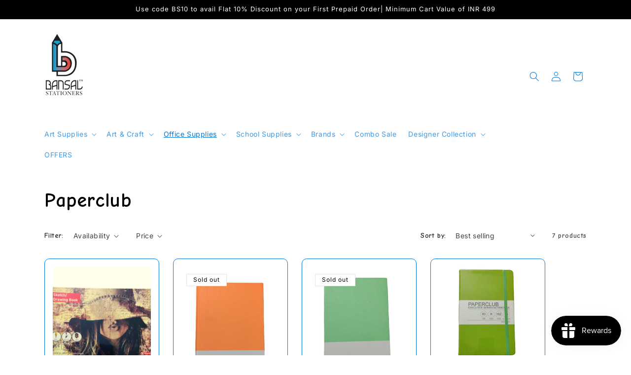

--- FILE ---
content_type: text/html; charset=utf-8
request_url: https://bansalstationers.com/collections/paperclub
body_size: 30442
content:
<!doctype html>
<html class="js" lang="en">
  <head>
    <meta charset="utf-8">
    <meta http-equiv="X-UA-Compatible" content="IE=edge">
    <meta name="viewport" content="width=device-width,initial-scale=1">
    <meta name="theme-color" content="">
    <link rel="canonical" href="https://bansalstationers.com/collections/paperclub"><link rel="icon" type="image/png" href="//bansalstationers.com/cdn/shop/files/fav.png?crop=center&height=32&v=1727611737&width=32"><script type="application/javascript">
checkoutBuyer = "https://fastrr-boost-ui.pickrr.com/";
</script>
<input type="hidden" value="bansalstationers.com" id="sellerDomain"/>
<link rel="stylesheet" href="https://fastrr-boost-ui.pickrr.com/assets/styles/shopify.css">
<script src="https://fastrr-boost-ui.pickrr.com/assets/js/channels/shopify.js" defer></script>
<!-- <input type="hidden" value="percent" id="discountType"/>
<input type="hidden" value="5" id="discValue"/> -->
<input type="hidden" value="rz" id="template"/>
<style>
.sr-headless-checkout{
     font-family: inherit;
     font-size: 15.75px;
     font-weight: 500;
     letter-spacing: 1px;
     border-radius:41px;
     height: 49.25px;
     background-color:rgb(0, 0, 0);
}


  .sr-powered-by{
    right:20px!important;
  }

  .shiprocket-headless{
    width:100%!important;
  }


/* 
.sr-discount-label{
  font-size:0px !important;
}
 .sr-discount-label:before{
   content:"Extra ₹200 Off on Prepaid Orders";
  font-size: 9px;
    color: #000;
    text-transform: none;
    top: -8px;
    left: 6px;
    background-color: #53FF73;
    border-radius: 3px;
    padding: 0 10px;
}
.sr-discount-label:before {
  padding:0;
  padding-left:15px;
} */
  
</style>
<link rel="preconnect" href="https://fonts.shopifycdn.com" crossorigin><title>
      Paperclub
 &ndash; Bansal Stationers</title>

    

    

<meta property="og:site_name" content="Bansal Stationers">
<meta property="og:url" content="https://bansalstationers.com/collections/paperclub">
<meta property="og:title" content="Paperclub">
<meta property="og:type" content="website">
<meta property="og:description" content="Looking for office stationery or top online schools stationery shop? Browse a wide range of stationery best buy items at the online stationery store - bansalstationers.com. Free shipping all over India at lowest prices."><meta property="og:image" content="http://bansalstationers.com/cdn/shop/collections/paperclub_logo.png?v=1581327316">
  <meta property="og:image:secure_url" content="https://bansalstationers.com/cdn/shop/collections/paperclub_logo.png?v=1581327316">
  <meta property="og:image:width" content="174">
  <meta property="og:image:height" content="40"><meta name="twitter:card" content="summary_large_image">
<meta name="twitter:title" content="Paperclub">
<meta name="twitter:description" content="Looking for office stationery or top online schools stationery shop? Browse a wide range of stationery best buy items at the online stationery store - bansalstationers.com. Free shipping all over India at lowest prices.">


    <script src="//bansalstationers.com/cdn/shop/t/12/assets/constants.js?v=132983761750457495441727178802" defer="defer"></script>
    <script src="//bansalstationers.com/cdn/shop/t/12/assets/pubsub.js?v=158357773527763999511727178802" defer="defer"></script>
    <script src="//bansalstationers.com/cdn/shop/t/12/assets/global.js?v=88558128918567037191727178802" defer="defer"></script>
    <script src="//bansalstationers.com/cdn/shop/t/12/assets/details-disclosure.js?v=13653116266235556501727178802" defer="defer"></script>
    <script src="//bansalstationers.com/cdn/shop/t/12/assets/details-modal.js?v=25581673532751508451727178802" defer="defer"></script>
    <script src="//bansalstationers.com/cdn/shop/t/12/assets/search-form.js?v=133129549252120666541727178802" defer="defer"></script><script src="//bansalstationers.com/cdn/shop/t/12/assets/animations.js?v=88693664871331136111727178802" defer="defer"></script><script>window.performance && window.performance.mark && window.performance.mark('shopify.content_for_header.start');</script><meta name="google-site-verification" content="8C42sssrTI0dby0FytiU4PDxmAYssCqbUjLty-9OH3I">
<meta id="shopify-digital-wallet" name="shopify-digital-wallet" content="/12060426321/digital_wallets/dialog">
<link rel="alternate" type="application/atom+xml" title="Feed" href="/collections/paperclub.atom" />
<link rel="alternate" type="application/json+oembed" href="https://bansalstationers.com/collections/paperclub.oembed">
<script async="async" src="/checkouts/internal/preloads.js?locale=en-IN"></script>
<script id="shopify-features" type="application/json">{"accessToken":"08411c7737f916893e792ea7b89f2c3c","betas":["rich-media-storefront-analytics"],"domain":"bansalstationers.com","predictiveSearch":true,"shopId":12060426321,"locale":"en"}</script>
<script>var Shopify = Shopify || {};
Shopify.shop = "bansal-stationers.myshopify.com";
Shopify.locale = "en";
Shopify.currency = {"active":"INR","rate":"1.0"};
Shopify.country = "IN";
Shopify.theme = {"name":"fastrr v3 \u003c\u003eCopy of Refresh","id":164973281557,"schema_name":"Refresh","schema_version":"15.1.0","theme_store_id":1567,"role":"main"};
Shopify.theme.handle = "null";
Shopify.theme.style = {"id":null,"handle":null};
Shopify.cdnHost = "bansalstationers.com/cdn";
Shopify.routes = Shopify.routes || {};
Shopify.routes.root = "/";</script>
<script type="module">!function(o){(o.Shopify=o.Shopify||{}).modules=!0}(window);</script>
<script>!function(o){function n(){var o=[];function n(){o.push(Array.prototype.slice.apply(arguments))}return n.q=o,n}var t=o.Shopify=o.Shopify||{};t.loadFeatures=n(),t.autoloadFeatures=n()}(window);</script>
<script id="shop-js-analytics" type="application/json">{"pageType":"collection"}</script>
<script defer="defer" async type="module" src="//bansalstationers.com/cdn/shopifycloud/shop-js/modules/v2/client.init-shop-cart-sync_IZsNAliE.en.esm.js"></script>
<script defer="defer" async type="module" src="//bansalstationers.com/cdn/shopifycloud/shop-js/modules/v2/chunk.common_0OUaOowp.esm.js"></script>
<script type="module">
  await import("//bansalstationers.com/cdn/shopifycloud/shop-js/modules/v2/client.init-shop-cart-sync_IZsNAliE.en.esm.js");
await import("//bansalstationers.com/cdn/shopifycloud/shop-js/modules/v2/chunk.common_0OUaOowp.esm.js");

  window.Shopify.SignInWithShop?.initShopCartSync?.({"fedCMEnabled":true,"windoidEnabled":true});

</script>
<script>(function() {
  var isLoaded = false;
  function asyncLoad() {
    if (isLoaded) return;
    isLoaded = true;
    var urls = ["https:\/\/chimpstatic.com\/mcjs-connected\/js\/users\/ccdb6063bed52b17aafb76b50\/a309c8c839063167b819a426f.js?shop=bansal-stationers.myshopify.com","https:\/\/a.mailmunch.co\/widgets\/site-722913-909ab3b0f79bd59327c0dce37c173e06f00619db.js?shop=bansal-stationers.myshopify.com","https:\/\/cdn.nfcube.com\/instafeed-25c384feb71ab26fc93eab8116d2f109.js?shop=bansal-stationers.myshopify.com","https:\/\/js.smile.io\/v1\/smile-shopify.js?shop=bansal-stationers.myshopify.com","https:\/\/cdn.hextom.com\/js\/ultimatesalesboost.js?shop=bansal-stationers.myshopify.com","https:\/\/sr-cdn.shiprocket.in\/sr-promise\/static\/uc.js?channel_id=4\u0026sr_company_id=324983\u0026shop=bansal-stationers.myshopify.com"];
    for (var i = 0; i < urls.length; i++) {
      var s = document.createElement('script');
      s.type = 'text/javascript';
      s.async = true;
      s.src = urls[i];
      var x = document.getElementsByTagName('script')[0];
      x.parentNode.insertBefore(s, x);
    }
  };
  if(window.attachEvent) {
    window.attachEvent('onload', asyncLoad);
  } else {
    window.addEventListener('load', asyncLoad, false);
  }
})();</script>
<script id="__st">var __st={"a":12060426321,"offset":-18000,"reqid":"4a04476d-73fa-4cd8-886a-cd0b7826c975-1768405093","pageurl":"bansalstationers.com\/collections\/paperclub","u":"087b4797ca54","p":"collection","rtyp":"collection","rid":162161393745};</script>
<script>window.ShopifyPaypalV4VisibilityTracking = true;</script>
<script id="captcha-bootstrap">!function(){'use strict';const t='contact',e='account',n='new_comment',o=[[t,t],['blogs',n],['comments',n],[t,'customer']],c=[[e,'customer_login'],[e,'guest_login'],[e,'recover_customer_password'],[e,'create_customer']],r=t=>t.map((([t,e])=>`form[action*='/${t}']:not([data-nocaptcha='true']) input[name='form_type'][value='${e}']`)).join(','),a=t=>()=>t?[...document.querySelectorAll(t)].map((t=>t.form)):[];function s(){const t=[...o],e=r(t);return a(e)}const i='password',u='form_key',d=['recaptcha-v3-token','g-recaptcha-response','h-captcha-response',i],f=()=>{try{return window.sessionStorage}catch{return}},m='__shopify_v',_=t=>t.elements[u];function p(t,e,n=!1){try{const o=window.sessionStorage,c=JSON.parse(o.getItem(e)),{data:r}=function(t){const{data:e,action:n}=t;return t[m]||n?{data:e,action:n}:{data:t,action:n}}(c);for(const[e,n]of Object.entries(r))t.elements[e]&&(t.elements[e].value=n);n&&o.removeItem(e)}catch(o){console.error('form repopulation failed',{error:o})}}const l='form_type',E='cptcha';function T(t){t.dataset[E]=!0}const w=window,h=w.document,L='Shopify',v='ce_forms',y='captcha';let A=!1;((t,e)=>{const n=(g='f06e6c50-85a8-45c8-87d0-21a2b65856fe',I='https://cdn.shopify.com/shopifycloud/storefront-forms-hcaptcha/ce_storefront_forms_captcha_hcaptcha.v1.5.2.iife.js',D={infoText:'Protected by hCaptcha',privacyText:'Privacy',termsText:'Terms'},(t,e,n)=>{const o=w[L][v],c=o.bindForm;if(c)return c(t,g,e,D).then(n);var r;o.q.push([[t,g,e,D],n]),r=I,A||(h.body.append(Object.assign(h.createElement('script'),{id:'captcha-provider',async:!0,src:r})),A=!0)});var g,I,D;w[L]=w[L]||{},w[L][v]=w[L][v]||{},w[L][v].q=[],w[L][y]=w[L][y]||{},w[L][y].protect=function(t,e){n(t,void 0,e),T(t)},Object.freeze(w[L][y]),function(t,e,n,w,h,L){const[v,y,A,g]=function(t,e,n){const i=e?o:[],u=t?c:[],d=[...i,...u],f=r(d),m=r(i),_=r(d.filter((([t,e])=>n.includes(e))));return[a(f),a(m),a(_),s()]}(w,h,L),I=t=>{const e=t.target;return e instanceof HTMLFormElement?e:e&&e.form},D=t=>v().includes(t);t.addEventListener('submit',(t=>{const e=I(t);if(!e)return;const n=D(e)&&!e.dataset.hcaptchaBound&&!e.dataset.recaptchaBound,o=_(e),c=g().includes(e)&&(!o||!o.value);(n||c)&&t.preventDefault(),c&&!n&&(function(t){try{if(!f())return;!function(t){const e=f();if(!e)return;const n=_(t);if(!n)return;const o=n.value;o&&e.removeItem(o)}(t);const e=Array.from(Array(32),(()=>Math.random().toString(36)[2])).join('');!function(t,e){_(t)||t.append(Object.assign(document.createElement('input'),{type:'hidden',name:u})),t.elements[u].value=e}(t,e),function(t,e){const n=f();if(!n)return;const o=[...t.querySelectorAll(`input[type='${i}']`)].map((({name:t})=>t)),c=[...d,...o],r={};for(const[a,s]of new FormData(t).entries())c.includes(a)||(r[a]=s);n.setItem(e,JSON.stringify({[m]:1,action:t.action,data:r}))}(t,e)}catch(e){console.error('failed to persist form',e)}}(e),e.submit())}));const S=(t,e)=>{t&&!t.dataset[E]&&(n(t,e.some((e=>e===t))),T(t))};for(const o of['focusin','change'])t.addEventListener(o,(t=>{const e=I(t);D(e)&&S(e,y())}));const B=e.get('form_key'),M=e.get(l),P=B&&M;t.addEventListener('DOMContentLoaded',(()=>{const t=y();if(P)for(const e of t)e.elements[l].value===M&&p(e,B);[...new Set([...A(),...v().filter((t=>'true'===t.dataset.shopifyCaptcha))])].forEach((e=>S(e,t)))}))}(h,new URLSearchParams(w.location.search),n,t,e,['guest_login'])})(!0,!0)}();</script>
<script integrity="sha256-4kQ18oKyAcykRKYeNunJcIwy7WH5gtpwJnB7kiuLZ1E=" data-source-attribution="shopify.loadfeatures" defer="defer" src="//bansalstationers.com/cdn/shopifycloud/storefront/assets/storefront/load_feature-a0a9edcb.js" crossorigin="anonymous"></script>
<script data-source-attribution="shopify.dynamic_checkout.dynamic.init">var Shopify=Shopify||{};Shopify.PaymentButton=Shopify.PaymentButton||{isStorefrontPortableWallets:!0,init:function(){window.Shopify.PaymentButton.init=function(){};var t=document.createElement("script");t.src="https://bansalstationers.com/cdn/shopifycloud/portable-wallets/latest/portable-wallets.en.js",t.type="module",document.head.appendChild(t)}};
</script>
<script data-source-attribution="shopify.dynamic_checkout.buyer_consent">
  function portableWalletsHideBuyerConsent(e){var t=document.getElementById("shopify-buyer-consent"),n=document.getElementById("shopify-subscription-policy-button");t&&n&&(t.classList.add("hidden"),t.setAttribute("aria-hidden","true"),n.removeEventListener("click",e))}function portableWalletsShowBuyerConsent(e){var t=document.getElementById("shopify-buyer-consent"),n=document.getElementById("shopify-subscription-policy-button");t&&n&&(t.classList.remove("hidden"),t.removeAttribute("aria-hidden"),n.addEventListener("click",e))}window.Shopify?.PaymentButton&&(window.Shopify.PaymentButton.hideBuyerConsent=portableWalletsHideBuyerConsent,window.Shopify.PaymentButton.showBuyerConsent=portableWalletsShowBuyerConsent);
</script>
<script data-source-attribution="shopify.dynamic_checkout.cart.bootstrap">document.addEventListener("DOMContentLoaded",(function(){function t(){return document.querySelector("shopify-accelerated-checkout-cart, shopify-accelerated-checkout")}if(t())Shopify.PaymentButton.init();else{new MutationObserver((function(e,n){t()&&(Shopify.PaymentButton.init(),n.disconnect())})).observe(document.body,{childList:!0,subtree:!0})}}));
</script>
<script id="sections-script" data-sections="header" defer="defer" src="//bansalstationers.com/cdn/shop/t/12/compiled_assets/scripts.js?975"></script>
<script>window.performance && window.performance.mark && window.performance.mark('shopify.content_for_header.end');</script>


    <style data-shopify>
      @font-face {
  font-family: Inter;
  font-weight: 400;
  font-style: normal;
  font-display: swap;
  src: url("//bansalstationers.com/cdn/fonts/inter/inter_n4.b2a3f24c19b4de56e8871f609e73ca7f6d2e2bb9.woff2") format("woff2"),
       url("//bansalstationers.com/cdn/fonts/inter/inter_n4.af8052d517e0c9ffac7b814872cecc27ae1fa132.woff") format("woff");
}

      @font-face {
  font-family: Inter;
  font-weight: 700;
  font-style: normal;
  font-display: swap;
  src: url("//bansalstationers.com/cdn/fonts/inter/inter_n7.02711e6b374660cfc7915d1afc1c204e633421e4.woff2") format("woff2"),
       url("//bansalstationers.com/cdn/fonts/inter/inter_n7.6dab87426f6b8813070abd79972ceaf2f8d3b012.woff") format("woff");
}

      @font-face {
  font-family: Inter;
  font-weight: 400;
  font-style: italic;
  font-display: swap;
  src: url("//bansalstationers.com/cdn/fonts/inter/inter_i4.feae1981dda792ab80d117249d9c7e0f1017e5b3.woff2") format("woff2"),
       url("//bansalstationers.com/cdn/fonts/inter/inter_i4.62773b7113d5e5f02c71486623cf828884c85c6e.woff") format("woff");
}

      @font-face {
  font-family: Inter;
  font-weight: 700;
  font-style: italic;
  font-display: swap;
  src: url("//bansalstationers.com/cdn/fonts/inter/inter_i7.b377bcd4cc0f160622a22d638ae7e2cd9b86ea4c.woff2") format("woff2"),
       url("//bansalstationers.com/cdn/fonts/inter/inter_i7.7c69a6a34e3bb44fcf6f975857e13b9a9b25beb4.woff") format("woff");
}

      @font-face {
  font-family: Inter;
  font-weight: 400;
  font-style: normal;
  font-display: swap;
  src: url("//bansalstationers.com/cdn/fonts/inter/inter_n4.b2a3f24c19b4de56e8871f609e73ca7f6d2e2bb9.woff2") format("woff2"),
       url("//bansalstationers.com/cdn/fonts/inter/inter_n4.af8052d517e0c9ffac7b814872cecc27ae1fa132.woff") format("woff");
}


      
        :root,
        .color-scheme-1 {
          --color-background: 255,255,255;
        
          --gradient-background: #ffffff;
        

        

        --color-foreground: 0,0,0;
        --color-background-contrast: 191,191,191;
        --color-shadow: 0,0,0;
        --color-button: 0,0,0;
        --color-button-text: 0,0,0;
        --color-secondary-button: 255,255,255;
        --color-secondary-button-text: 0,0,0;
        --color-link: 0,0,0;
        --color-badge-foreground: 0,0,0;
        --color-badge-background: 255,255,255;
        --color-badge-border: 0,0,0;
        --payment-terms-background-color: rgb(255 255 255);
      }
      
        
        .color-scheme-2 {
          --color-background: 255,255,255;
        
          --gradient-background: #ffffff;
        

        

        --color-foreground: 0,117,216;
        --color-background-contrast: 191,191,191;
        --color-shadow: 0,117,216;
        --color-button: 0,117,216;
        --color-button-text: 255,255,255;
        --color-secondary-button: 255,255,255;
        --color-secondary-button-text: 0,117,216;
        --color-link: 0,117,216;
        --color-badge-foreground: 0,117,216;
        --color-badge-background: 255,255,255;
        --color-badge-border: 0,117,216;
        --payment-terms-background-color: rgb(255 255 255);
      }
      
        
        .color-scheme-3 {
          --color-background: 14,27,77;
        
          --gradient-background: #0e1b4d;
        

        

        --color-foreground: 255,255,255;
        --color-background-contrast: 18,35,99;
        --color-shadow: 14,27,77;
        --color-button: 255,255,255;
        --color-button-text: 14,27,77;
        --color-secondary-button: 14,27,77;
        --color-secondary-button-text: 255,255,255;
        --color-link: 255,255,255;
        --color-badge-foreground: 255,255,255;
        --color-badge-background: 14,27,77;
        --color-badge-border: 255,255,255;
        --payment-terms-background-color: rgb(14 27 77);
      }
      
        
        .color-scheme-4 {
          --color-background: 0,0,0;
        
          --gradient-background: #000000;
        

        

        --color-foreground: 255,255,255;
        --color-background-contrast: 128,128,128;
        --color-shadow: 255,255,255;
        --color-button: 255,255,255;
        --color-button-text: 255,255,255;
        --color-secondary-button: 0,0,0;
        --color-secondary-button-text: 255,255,255;
        --color-link: 255,255,255;
        --color-badge-foreground: 255,255,255;
        --color-badge-background: 0,0,0;
        --color-badge-border: 255,255,255;
        --payment-terms-background-color: rgb(0 0 0);
      }
      
        
        .color-scheme-5 {
          --color-background: 227,36,2;
        
          --gradient-background: #e32402;
        

        

        --color-foreground: 255,255,255;
        --color-background-contrast: 101,16,1;
        --color-shadow: 14,27,77;
        --color-button: 255,255,255;
        --color-button-text: 227,36,2;
        --color-secondary-button: 227,36,2;
        --color-secondary-button-text: 255,255,255;
        --color-link: 255,255,255;
        --color-badge-foreground: 255,255,255;
        --color-badge-background: 227,36,2;
        --color-badge-border: 255,255,255;
        --payment-terms-background-color: rgb(227 36 2);
      }
      

      body, .color-scheme-1, .color-scheme-2, .color-scheme-3, .color-scheme-4, .color-scheme-5 {
        color: rgba(var(--color-foreground), 0.75);
        background-color: rgb(var(--color-background));
      }

      :root {
        --font-body-family: Inter, sans-serif;
        --font-body-style: normal;
        --font-body-weight: 400;
        --font-body-weight-bold: 700;

        --font-heading-family: Inter, sans-serif;
        --font-heading-style: normal;
        --font-heading-weight: 400;

        --font-body-scale: 1.0;
        --font-heading-scale: 1.0;

        --media-padding: px;
        --media-border-opacity: 0.1;
        --media-border-width: 0px;
        --media-radius: 20px;
        --media-shadow-opacity: 0.0;
        --media-shadow-horizontal-offset: 0px;
        --media-shadow-vertical-offset: 4px;
        --media-shadow-blur-radius: 5px;
        --media-shadow-visible: 0;

        --page-width: 120rem;
        --page-width-margin: 0rem;

        --product-card-image-padding: 1.6rem;
        --product-card-corner-radius: 1.0rem;
        --product-card-text-alignment: left;
        --product-card-border-width: 0.1rem;
        --product-card-border-opacity: 1.0;
        --product-card-shadow-opacity: 0.0;
        --product-card-shadow-visible: 0;
        --product-card-shadow-horizontal-offset: 0.0rem;
        --product-card-shadow-vertical-offset: 0.4rem;
        --product-card-shadow-blur-radius: 0.5rem;

        --collection-card-image-padding: 1.6rem;
        --collection-card-corner-radius: 1.0rem;
        --collection-card-text-alignment: left;
        --collection-card-border-width: 0.1rem;
        --collection-card-border-opacity: 1.0;
        --collection-card-shadow-opacity: 0.0;
        --collection-card-shadow-visible: 0;
        --collection-card-shadow-horizontal-offset: 0.0rem;
        --collection-card-shadow-vertical-offset: 0.4rem;
        --collection-card-shadow-blur-radius: 0.5rem;

        --blog-card-image-padding: 1.6rem;
        --blog-card-corner-radius: 1.8rem;
        --blog-card-text-alignment: left;
        --blog-card-border-width: 0.1rem;
        --blog-card-border-opacity: 1.0;
        --blog-card-shadow-opacity: 0.0;
        --blog-card-shadow-visible: 0;
        --blog-card-shadow-horizontal-offset: 0.0rem;
        --blog-card-shadow-vertical-offset: 0.4rem;
        --blog-card-shadow-blur-radius: 0.5rem;

        --badge-corner-radius: 0.0rem;

        --popup-border-width: 1px;
        --popup-border-opacity: 0.1;
        --popup-corner-radius: 18px;
        --popup-shadow-opacity: 0.0;
        --popup-shadow-horizontal-offset: 0px;
        --popup-shadow-vertical-offset: 4px;
        --popup-shadow-blur-radius: 5px;

        --drawer-border-width: 0px;
        --drawer-border-opacity: 0.1;
        --drawer-shadow-opacity: 0.0;
        --drawer-shadow-horizontal-offset: 0px;
        --drawer-shadow-vertical-offset: 4px;
        --drawer-shadow-blur-radius: 5px;

        --spacing-sections-desktop: 0px;
        --spacing-sections-mobile: 0px;

        --grid-desktop-vertical-spacing: 28px;
        --grid-desktop-horizontal-spacing: 28px;
        --grid-mobile-vertical-spacing: 14px;
        --grid-mobile-horizontal-spacing: 14px;

        --text-boxes-border-opacity: 0.1;
        --text-boxes-border-width: 0px;
        --text-boxes-radius: 10px;
        --text-boxes-shadow-opacity: 0.0;
        --text-boxes-shadow-visible: 0;
        --text-boxes-shadow-horizontal-offset: 0px;
        --text-boxes-shadow-vertical-offset: 4px;
        --text-boxes-shadow-blur-radius: 5px;

        --buttons-radius: 40px;
        --buttons-radius-outset: 41px;
        --buttons-border-width: 1px;
        --buttons-border-opacity: 0.45;
        --buttons-shadow-opacity: 0.0;
        --buttons-shadow-visible: 0;
        --buttons-shadow-horizontal-offset: 0px;
        --buttons-shadow-vertical-offset: 4px;
        --buttons-shadow-blur-radius: 5px;
        --buttons-border-offset: 0.3px;

        --inputs-radius: 26px;
        --inputs-border-width: 1px;
        --inputs-border-opacity: 0.55;
        --inputs-shadow-opacity: 0.0;
        --inputs-shadow-horizontal-offset: 0px;
        --inputs-margin-offset: 0px;
        --inputs-shadow-vertical-offset: 4px;
        --inputs-shadow-blur-radius: 5px;
        --inputs-radius-outset: 27px;

        --variant-pills-radius: 40px;
        --variant-pills-border-width: 1px;
        --variant-pills-border-opacity: 0.55;
        --variant-pills-shadow-opacity: 0.0;
        --variant-pills-shadow-horizontal-offset: 0px;
        --variant-pills-shadow-vertical-offset: 4px;
        --variant-pills-shadow-blur-radius: 5px;
      }

      *,
      *::before,
      *::after {
        box-sizing: inherit;
      }

      html {
        box-sizing: border-box;
        font-size: calc(var(--font-body-scale) * 62.5%);
        height: 100%;
      }

      body {
        display: grid;
        grid-template-rows: auto auto 1fr auto;
        grid-template-columns: 100%;
        min-height: 100%;
        margin: 0;
        font-size: 1.5rem;
        letter-spacing: 0.06rem;
        line-height: calc(1 + 0.8 / var(--font-body-scale));
        font-family: var(--font-body-family);
        font-style: var(--font-body-style);
        font-weight: var(--font-body-weight);
      }

      @media screen and (min-width: 750px) {
        body {
          font-size: 1.6rem;
        }
      }
    </style>

    <link href="//bansalstationers.com/cdn/shop/t/12/assets/base.css?v=60784700895160133821728040400" rel="stylesheet" type="text/css" media="all" />
    <link rel="stylesheet" href="//bansalstationers.com/cdn/shop/t/12/assets/component-cart-items.css?v=123238115697927560811727178802" media="print" onload="this.media='all'"><link href="//bansalstationers.com/cdn/shop/t/12/assets/component-cart-drawer.css?v=112801333748515159671727178802" rel="stylesheet" type="text/css" media="all" />
      <link href="//bansalstationers.com/cdn/shop/t/12/assets/component-cart.css?v=165982380921400067651727178802" rel="stylesheet" type="text/css" media="all" />
      <link href="//bansalstationers.com/cdn/shop/t/12/assets/component-totals.css?v=15906652033866631521727178802" rel="stylesheet" type="text/css" media="all" />
      <link href="//bansalstationers.com/cdn/shop/t/12/assets/component-price.css?v=70172745017360139101727178802" rel="stylesheet" type="text/css" media="all" />
      <link href="//bansalstationers.com/cdn/shop/t/12/assets/component-discounts.css?v=152760482443307489271727178802" rel="stylesheet" type="text/css" media="all" />

      <link rel="preload" as="font" href="//bansalstationers.com/cdn/fonts/inter/inter_n4.b2a3f24c19b4de56e8871f609e73ca7f6d2e2bb9.woff2" type="font/woff2" crossorigin>
      

      <link rel="preload" as="font" href="//bansalstationers.com/cdn/fonts/inter/inter_n4.b2a3f24c19b4de56e8871f609e73ca7f6d2e2bb9.woff2" type="font/woff2" crossorigin>
      
<link
        rel="stylesheet"
        href="//bansalstationers.com/cdn/shop/t/12/assets/component-predictive-search.css?v=118923337488134913561727178802"
        media="print"
        onload="this.media='all'"
      ><script>
      if (Shopify.designMode) {
        document.documentElement.classList.add('shopify-design-mode');
      }
    </script>
   
  <!-- BEGIN app block: shopify://apps/fontify/blocks/app-embed/334490e2-2153-4a2e-a452-e90bdeffa3cc --><link rel="preconnect" href="https://cdn.nitroapps.co" crossorigin=""><!-- shop nitro_fontify metafields --><link rel="stylesheet" href="https://fonts.googleapis.com/css2?family=Comic+Neue:ital,wght@0,300;0,400;0,700;1,300;1,400;1,700&display=swap" />
                     
<style type="text/css" id="nitro-fontify" >
							@media only screen and (min-width: 970px) {
				html[lang="en"] h1,html[lang="en"] h2,html[lang="en"] h3,html[lang="en"] h4,html[lang="en"] h5,html[lang="en"] h6{
					font-family: 'Comic Neue' !important;
					font-weight: 600;
				}
			}
		 
					@media only screen and (max-width: 970px) {
				html[lang="en"] h1,html[lang="en"] h2,html[lang="en"] h3,html[lang="en"] h4,html[lang="en"] h5,html[lang="en"] h6{
					font-family: 'Comic Neue' !important;
					font-weight: 600;
				}
			}
		 
		 
	</style>
<script>
    console.log(null);
    console.log(null);
  </script><script
  type="text/javascript"
  id="fontify-scripts"
>
  
  (function () {
    // Prevent duplicate execution
    if (window.fontifyScriptInitialized) {
      return;
    }
    window.fontifyScriptInitialized = true;

    if (window.opener) {
      // Remove existing listener if any before adding new one
      if (window.fontifyMessageListener) {
        window.removeEventListener('message', window.fontifyMessageListener, false);
      }

      function watchClosedWindow() {
        let itv = setInterval(function () {
          if (!window.opener || window.opener.closed) {
            clearInterval(itv);
            window.close();
          }
        }, 1000);
      }

      // Helper function to inject scripts and links from vite-tag content
      function injectScript(encodedContent) {
        

        // Decode HTML entities
        const tempTextarea = document.createElement('textarea');
        tempTextarea.innerHTML = encodedContent;
        const viteContent = tempTextarea.value;

        // Parse HTML content
        const tempDiv = document.createElement('div');
        tempDiv.innerHTML = viteContent;

        // Track duplicates within tempDiv only
        const scriptIds = new Set();
        const scriptSrcs = new Set();
        const linkKeys = new Set();

        // Helper to clone element attributes
        function cloneAttributes(source, target) {
          Array.from(source.attributes).forEach(function(attr) {
            if (attr.name === 'crossorigin') {
              target.crossOrigin = attr.value;
            } else {
              target.setAttribute(attr.name, attr.value);
            }
          });
          if (source.textContent) {
            target.textContent = source.textContent;
          }
        }

        // Inject scripts (filter duplicates within tempDiv)
        tempDiv.querySelectorAll('script').forEach(function(script) {
          const scriptId = script.getAttribute('id');
          const scriptSrc = script.getAttribute('src');

          // Skip if duplicate in tempDiv
          if ((scriptId && scriptIds.has(scriptId)) || (scriptSrc && scriptSrcs.has(scriptSrc))) {
            return;
          }

          // Track script
          if (scriptId) scriptIds.add(scriptId);
          if (scriptSrc) scriptSrcs.add(scriptSrc);

          // Clone and inject
          const newScript = document.createElement('script');
          cloneAttributes(script, newScript);

          document.head.appendChild(newScript);
        });

        // Inject links (filter duplicates within tempDiv)
        tempDiv.querySelectorAll('link').forEach(function(link) {
          const linkHref = link.getAttribute('href');
          const linkRel = link.getAttribute('rel') || '';
          const key = linkHref + '|' + linkRel;

          // Skip if duplicate in tempDiv
          if (linkHref && linkKeys.has(key)) {
            return;
          }

          // Track link
          if (linkHref) linkKeys.add(key);

          // Clone and inject
          const newLink = document.createElement('link');
          cloneAttributes(link, newLink);
          document.head.appendChild(newLink);
        });
      }

      // Function to apply preview font data


      function receiveMessage(event) {
        watchClosedWindow();
        if (event.data.action == 'fontify_ready') {
          console.log('fontify_ready');
          injectScript(`&lt;!-- BEGIN app snippet: vite-tag --&gt;


  &lt;script src=&quot;https://cdn.shopify.com/extensions/019bafe3-77e1-7e6a-87b2-cbeff3e5cd6f/fontify-polaris-11/assets/main-B3V8Mu2P.js&quot; type=&quot;module&quot; crossorigin=&quot;anonymous&quot;&gt;&lt;/script&gt;

&lt;!-- END app snippet --&gt;
  &lt;!-- BEGIN app snippet: vite-tag --&gt;


  &lt;link href=&quot;//cdn.shopify.com/extensions/019bafe3-77e1-7e6a-87b2-cbeff3e5cd6f/fontify-polaris-11/assets/main-GVRB1u2d.css&quot; rel=&quot;stylesheet&quot; type=&quot;text/css&quot; media=&quot;all&quot; /&gt;

&lt;!-- END app snippet --&gt;
`);

        } else if (event.data.action == 'font_audit_ready') {
          injectScript(`&lt;!-- BEGIN app snippet: vite-tag --&gt;


  &lt;script src=&quot;https://cdn.shopify.com/extensions/019bafe3-77e1-7e6a-87b2-cbeff3e5cd6f/fontify-polaris-11/assets/audit-DDeWPAiq.js&quot; type=&quot;module&quot; crossorigin=&quot;anonymous&quot;&gt;&lt;/script&gt;

&lt;!-- END app snippet --&gt;
  &lt;!-- BEGIN app snippet: vite-tag --&gt;


  &lt;link href=&quot;//cdn.shopify.com/extensions/019bafe3-77e1-7e6a-87b2-cbeff3e5cd6f/fontify-polaris-11/assets/audit-CNr6hPle.css&quot; rel=&quot;stylesheet&quot; type=&quot;text/css&quot; media=&quot;all&quot; /&gt;

&lt;!-- END app snippet --&gt;
`);

        } else if (event.data.action == 'preview_font_data') {
          const fontData = event?.data || null;
          window.fontifyPreviewData = fontData;
          injectScript(`&lt;!-- BEGIN app snippet: vite-tag --&gt;


  &lt;script src=&quot;https://cdn.shopify.com/extensions/019bafe3-77e1-7e6a-87b2-cbeff3e5cd6f/fontify-polaris-11/assets/preview-CH6oXAfY.js&quot; type=&quot;module&quot; crossorigin=&quot;anonymous&quot;&gt;&lt;/script&gt;

&lt;!-- END app snippet --&gt;
`);
        }
      }

      // Store reference to listener for cleanup
      window.fontifyMessageListener = receiveMessage;
      window.addEventListener('message', receiveMessage, false);

      // Send init message when window is opened from opener
      if (window.opener) {
        window.opener.postMessage({ action: `${window.name}_init`, data: JSON.parse(JSON.stringify({})) }, '*');
      }
    }
  })();
</script>


<!-- END app block --><script src="https://cdn.shopify.com/extensions/019bb44f-1d98-7bf6-8b51-cb48c7e82503/smile-io-264/assets/smile-loader.js" type="text/javascript" defer="defer"></script>
<link href="https://monorail-edge.shopifysvc.com" rel="dns-prefetch">
<script>(function(){if ("sendBeacon" in navigator && "performance" in window) {try {var session_token_from_headers = performance.getEntriesByType('navigation')[0].serverTiming.find(x => x.name == '_s').description;} catch {var session_token_from_headers = undefined;}var session_cookie_matches = document.cookie.match(/_shopify_s=([^;]*)/);var session_token_from_cookie = session_cookie_matches && session_cookie_matches.length === 2 ? session_cookie_matches[1] : "";var session_token = session_token_from_headers || session_token_from_cookie || "";function handle_abandonment_event(e) {var entries = performance.getEntries().filter(function(entry) {return /monorail-edge.shopifysvc.com/.test(entry.name);});if (!window.abandonment_tracked && entries.length === 0) {window.abandonment_tracked = true;var currentMs = Date.now();var navigation_start = performance.timing.navigationStart;var payload = {shop_id: 12060426321,url: window.location.href,navigation_start,duration: currentMs - navigation_start,session_token,page_type: "collection"};window.navigator.sendBeacon("https://monorail-edge.shopifysvc.com/v1/produce", JSON.stringify({schema_id: "online_store_buyer_site_abandonment/1.1",payload: payload,metadata: {event_created_at_ms: currentMs,event_sent_at_ms: currentMs}}));}}window.addEventListener('pagehide', handle_abandonment_event);}}());</script>
<script id="web-pixels-manager-setup">(function e(e,d,r,n,o){if(void 0===o&&(o={}),!Boolean(null===(a=null===(i=window.Shopify)||void 0===i?void 0:i.analytics)||void 0===a?void 0:a.replayQueue)){var i,a;window.Shopify=window.Shopify||{};var t=window.Shopify;t.analytics=t.analytics||{};var s=t.analytics;s.replayQueue=[],s.publish=function(e,d,r){return s.replayQueue.push([e,d,r]),!0};try{self.performance.mark("wpm:start")}catch(e){}var l=function(){var e={modern:/Edge?\/(1{2}[4-9]|1[2-9]\d|[2-9]\d{2}|\d{4,})\.\d+(\.\d+|)|Firefox\/(1{2}[4-9]|1[2-9]\d|[2-9]\d{2}|\d{4,})\.\d+(\.\d+|)|Chrom(ium|e)\/(9{2}|\d{3,})\.\d+(\.\d+|)|(Maci|X1{2}).+ Version\/(15\.\d+|(1[6-9]|[2-9]\d|\d{3,})\.\d+)([,.]\d+|)( \(\w+\)|)( Mobile\/\w+|) Safari\/|Chrome.+OPR\/(9{2}|\d{3,})\.\d+\.\d+|(CPU[ +]OS|iPhone[ +]OS|CPU[ +]iPhone|CPU IPhone OS|CPU iPad OS)[ +]+(15[._]\d+|(1[6-9]|[2-9]\d|\d{3,})[._]\d+)([._]\d+|)|Android:?[ /-](13[3-9]|1[4-9]\d|[2-9]\d{2}|\d{4,})(\.\d+|)(\.\d+|)|Android.+Firefox\/(13[5-9]|1[4-9]\d|[2-9]\d{2}|\d{4,})\.\d+(\.\d+|)|Android.+Chrom(ium|e)\/(13[3-9]|1[4-9]\d|[2-9]\d{2}|\d{4,})\.\d+(\.\d+|)|SamsungBrowser\/([2-9]\d|\d{3,})\.\d+/,legacy:/Edge?\/(1[6-9]|[2-9]\d|\d{3,})\.\d+(\.\d+|)|Firefox\/(5[4-9]|[6-9]\d|\d{3,})\.\d+(\.\d+|)|Chrom(ium|e)\/(5[1-9]|[6-9]\d|\d{3,})\.\d+(\.\d+|)([\d.]+$|.*Safari\/(?![\d.]+ Edge\/[\d.]+$))|(Maci|X1{2}).+ Version\/(10\.\d+|(1[1-9]|[2-9]\d|\d{3,})\.\d+)([,.]\d+|)( \(\w+\)|)( Mobile\/\w+|) Safari\/|Chrome.+OPR\/(3[89]|[4-9]\d|\d{3,})\.\d+\.\d+|(CPU[ +]OS|iPhone[ +]OS|CPU[ +]iPhone|CPU IPhone OS|CPU iPad OS)[ +]+(10[._]\d+|(1[1-9]|[2-9]\d|\d{3,})[._]\d+)([._]\d+|)|Android:?[ /-](13[3-9]|1[4-9]\d|[2-9]\d{2}|\d{4,})(\.\d+|)(\.\d+|)|Mobile Safari.+OPR\/([89]\d|\d{3,})\.\d+\.\d+|Android.+Firefox\/(13[5-9]|1[4-9]\d|[2-9]\d{2}|\d{4,})\.\d+(\.\d+|)|Android.+Chrom(ium|e)\/(13[3-9]|1[4-9]\d|[2-9]\d{2}|\d{4,})\.\d+(\.\d+|)|Android.+(UC? ?Browser|UCWEB|U3)[ /]?(15\.([5-9]|\d{2,})|(1[6-9]|[2-9]\d|\d{3,})\.\d+)\.\d+|SamsungBrowser\/(5\.\d+|([6-9]|\d{2,})\.\d+)|Android.+MQ{2}Browser\/(14(\.(9|\d{2,})|)|(1[5-9]|[2-9]\d|\d{3,})(\.\d+|))(\.\d+|)|K[Aa][Ii]OS\/(3\.\d+|([4-9]|\d{2,})\.\d+)(\.\d+|)/},d=e.modern,r=e.legacy,n=navigator.userAgent;return n.match(d)?"modern":n.match(r)?"legacy":"unknown"}(),u="modern"===l?"modern":"legacy",c=(null!=n?n:{modern:"",legacy:""})[u],f=function(e){return[e.baseUrl,"/wpm","/b",e.hashVersion,"modern"===e.buildTarget?"m":"l",".js"].join("")}({baseUrl:d,hashVersion:r,buildTarget:u}),m=function(e){var d=e.version,r=e.bundleTarget,n=e.surface,o=e.pageUrl,i=e.monorailEndpoint;return{emit:function(e){var a=e.status,t=e.errorMsg,s=(new Date).getTime(),l=JSON.stringify({metadata:{event_sent_at_ms:s},events:[{schema_id:"web_pixels_manager_load/3.1",payload:{version:d,bundle_target:r,page_url:o,status:a,surface:n,error_msg:t},metadata:{event_created_at_ms:s}}]});if(!i)return console&&console.warn&&console.warn("[Web Pixels Manager] No Monorail endpoint provided, skipping logging."),!1;try{return self.navigator.sendBeacon.bind(self.navigator)(i,l)}catch(e){}var u=new XMLHttpRequest;try{return u.open("POST",i,!0),u.setRequestHeader("Content-Type","text/plain"),u.send(l),!0}catch(e){return console&&console.warn&&console.warn("[Web Pixels Manager] Got an unhandled error while logging to Monorail."),!1}}}}({version:r,bundleTarget:l,surface:e.surface,pageUrl:self.location.href,monorailEndpoint:e.monorailEndpoint});try{o.browserTarget=l,function(e){var d=e.src,r=e.async,n=void 0===r||r,o=e.onload,i=e.onerror,a=e.sri,t=e.scriptDataAttributes,s=void 0===t?{}:t,l=document.createElement("script"),u=document.querySelector("head"),c=document.querySelector("body");if(l.async=n,l.src=d,a&&(l.integrity=a,l.crossOrigin="anonymous"),s)for(var f in s)if(Object.prototype.hasOwnProperty.call(s,f))try{l.dataset[f]=s[f]}catch(e){}if(o&&l.addEventListener("load",o),i&&l.addEventListener("error",i),u)u.appendChild(l);else{if(!c)throw new Error("Did not find a head or body element to append the script");c.appendChild(l)}}({src:f,async:!0,onload:function(){if(!function(){var e,d;return Boolean(null===(d=null===(e=window.Shopify)||void 0===e?void 0:e.analytics)||void 0===d?void 0:d.initialized)}()){var d=window.webPixelsManager.init(e)||void 0;if(d){var r=window.Shopify.analytics;r.replayQueue.forEach((function(e){var r=e[0],n=e[1],o=e[2];d.publishCustomEvent(r,n,o)})),r.replayQueue=[],r.publish=d.publishCustomEvent,r.visitor=d.visitor,r.initialized=!0}}},onerror:function(){return m.emit({status:"failed",errorMsg:"".concat(f," has failed to load")})},sri:function(e){var d=/^sha384-[A-Za-z0-9+/=]+$/;return"string"==typeof e&&d.test(e)}(c)?c:"",scriptDataAttributes:o}),m.emit({status:"loading"})}catch(e){m.emit({status:"failed",errorMsg:(null==e?void 0:e.message)||"Unknown error"})}}})({shopId: 12060426321,storefrontBaseUrl: "https://bansalstationers.com",extensionsBaseUrl: "https://extensions.shopifycdn.com/cdn/shopifycloud/web-pixels-manager",monorailEndpoint: "https://monorail-edge.shopifysvc.com/unstable/produce_batch",surface: "storefront-renderer",enabledBetaFlags: ["2dca8a86","a0d5f9d2"],webPixelsConfigList: [{"id":"693797141","configuration":"{\"config\":\"{\\\"pixel_id\\\":\\\"AW-660492535\\\",\\\"target_country\\\":\\\"IN\\\",\\\"gtag_events\\\":[{\\\"type\\\":\\\"page_view\\\",\\\"action_label\\\":\\\"AW-660492535\\\/cwBiCKqxu8kBEPeh-boC\\\"},{\\\"type\\\":\\\"purchase\\\",\\\"action_label\\\":\\\"AW-660492535\\\/OaJjCK2xu8kBEPeh-boC\\\"},{\\\"type\\\":\\\"view_item\\\",\\\"action_label\\\":\\\"AW-660492535\\\/ZGZHCLCxu8kBEPeh-boC\\\"},{\\\"type\\\":\\\"add_to_cart\\\",\\\"action_label\\\":\\\"AW-660492535\\\/7NkYCLOxu8kBEPeh-boC\\\"},{\\\"type\\\":\\\"begin_checkout\\\",\\\"action_label\\\":\\\"AW-660492535\\\/OydgCLaxu8kBEPeh-boC\\\"},{\\\"type\\\":\\\"search\\\",\\\"action_label\\\":\\\"AW-660492535\\\/ZceOCLmxu8kBEPeh-boC\\\"},{\\\"type\\\":\\\"add_payment_info\\\",\\\"action_label\\\":\\\"AW-660492535\\\/jbMICOi_u8kBEPeh-boC\\\"}],\\\"enable_monitoring_mode\\\":false}\"}","eventPayloadVersion":"v1","runtimeContext":"OPEN","scriptVersion":"b2a88bafab3e21179ed38636efcd8a93","type":"APP","apiClientId":1780363,"privacyPurposes":[],"dataSharingAdjustments":{"protectedCustomerApprovalScopes":["read_customer_address","read_customer_email","read_customer_name","read_customer_personal_data","read_customer_phone"]}},{"id":"113246485","eventPayloadVersion":"v1","runtimeContext":"LAX","scriptVersion":"1","type":"CUSTOM","privacyPurposes":["ANALYTICS"],"name":"Google Analytics tag (migrated)"},{"id":"shopify-app-pixel","configuration":"{}","eventPayloadVersion":"v1","runtimeContext":"STRICT","scriptVersion":"0450","apiClientId":"shopify-pixel","type":"APP","privacyPurposes":["ANALYTICS","MARKETING"]},{"id":"shopify-custom-pixel","eventPayloadVersion":"v1","runtimeContext":"LAX","scriptVersion":"0450","apiClientId":"shopify-pixel","type":"CUSTOM","privacyPurposes":["ANALYTICS","MARKETING"]}],isMerchantRequest: false,initData: {"shop":{"name":"Bansal Stationers","paymentSettings":{"currencyCode":"INR"},"myshopifyDomain":"bansal-stationers.myshopify.com","countryCode":"IN","storefrontUrl":"https:\/\/bansalstationers.com"},"customer":null,"cart":null,"checkout":null,"productVariants":[],"purchasingCompany":null},},"https://bansalstationers.com/cdn","7cecd0b6w90c54c6cpe92089d5m57a67346",{"modern":"","legacy":""},{"shopId":"12060426321","storefrontBaseUrl":"https:\/\/bansalstationers.com","extensionBaseUrl":"https:\/\/extensions.shopifycdn.com\/cdn\/shopifycloud\/web-pixels-manager","surface":"storefront-renderer","enabledBetaFlags":"[\"2dca8a86\", \"a0d5f9d2\"]","isMerchantRequest":"false","hashVersion":"7cecd0b6w90c54c6cpe92089d5m57a67346","publish":"custom","events":"[[\"page_viewed\",{}],[\"collection_viewed\",{\"collection\":{\"id\":\"162161393745\",\"title\":\"Paperclub\",\"productVariants\":[{\"price\":{\"amount\":225.0,\"currencyCode\":\"INR\"},\"product\":{\"title\":\"Paper club Sketch Book- A4 (50 Sheets)\",\"vendor\":\"paper club\",\"id\":\"4454978027601\",\"untranslatedTitle\":\"Paper club Sketch Book- A4 (50 Sheets)\",\"url\":\"\/products\/paper-club-sketch-book-a4-50-sheets\",\"type\":\"Sketch Pad\"},\"id\":\"31669317009489\",\"image\":{\"src\":\"\/\/bansalstationers.com\/cdn\/shop\/products\/Untitled_design_1_26d5b7e1-04df-4f69-a221-7bbbfe691efe.png?v=1577081672\"},\"sku\":\"paperclub sketchbooka4\",\"title\":\"Default Title\",\"untranslatedTitle\":\"Default Title\"},{\"price\":{\"amount\":160.0,\"currencyCode\":\"INR\"},\"product\":{\"title\":\"Paperclub Register A4 ( 240 pages )\",\"vendor\":\"Bansal Stationers\",\"id\":\"4452958240849\",\"untranslatedTitle\":\"Paperclub Register A4 ( 240 pages )\",\"url\":\"\/products\/paperclub-executive-series-notebook-a5-2\",\"type\":\"\"},\"id\":\"31660006080593\",\"image\":{\"src\":\"\/\/bansalstationers.com\/cdn\/shop\/products\/5_5cf1df64-15ac-4d27-a8ac-277302ad3fc5.png?v=1576836686\"},\"sku\":\"53382\",\"title\":\"Default Title\",\"untranslatedTitle\":\"Default Title\"},{\"price\":{\"amount\":240.0,\"currencyCode\":\"INR\"},\"product\":{\"title\":\"Paperclub Register A4 ( 400 pages )\",\"vendor\":\"Bansal Stationers\",\"id\":\"4452978360401\",\"untranslatedTitle\":\"Paperclub Register A4 ( 400 pages )\",\"url\":\"\/products\/paperclub-executive-series-notebook-a4-1\",\"type\":\"\"},\"id\":\"31660051136593\",\"image\":{\"src\":\"\/\/bansalstationers.com\/cdn\/shop\/products\/6_f277f138-fa73-4838-90f3-a44dea960e0d.png?v=1576836907\"},\"sku\":\"53384\",\"title\":\"Default Title\",\"untranslatedTitle\":\"Default Title\"},{\"price\":{\"amount\":300.0,\"currencyCode\":\"INR\"},\"product\":{\"title\":\"PAPERCLUB Executive Series Notebook A5\",\"vendor\":\"Bansal Stationers\",\"id\":\"4452953063505\",\"untranslatedTitle\":\"PAPERCLUB Executive Series Notebook A5\",\"url\":\"\/products\/paperclub-executive-series-notebook-a5-1\",\"type\":\"\"},\"id\":\"31659995725905\",\"image\":{\"src\":\"\/\/bansalstationers.com\/cdn\/shop\/products\/1_28796068-f200-4ff2-9b1d-5fb88693d130.png?v=1576836569\"},\"sku\":\"\",\"title\":\"Default Title\",\"untranslatedTitle\":\"Default Title\"},{\"price\":{\"amount\":200.0,\"currencyCode\":\"INR\"},\"product\":{\"title\":\"PAPERCLUB Executive Series Notebook A4\",\"vendor\":\"Bansal Stationers\",\"id\":\"4452975378513\",\"untranslatedTitle\":\"PAPERCLUB Executive Series Notebook A4\",\"url\":\"\/products\/paperclub-executive-series-notebook-a4\",\"type\":\"\"},\"id\":\"31660044648529\",\"image\":{\"src\":\"\/\/bansalstationers.com\/cdn\/shop\/products\/6_2f30771a-a107-4ab5-992b-f4f0ded62ffd.png?v=1576836874\"},\"sku\":\"\",\"title\":\"Default Title\",\"untranslatedTitle\":\"Default Title\"},{\"price\":{\"amount\":195.0,\"currencyCode\":\"INR\"},\"product\":{\"title\":\"PAPERCLUB Executive Series Notebook A5\",\"vendor\":\"Bansal Stationers\",\"id\":\"4452944740433\",\"untranslatedTitle\":\"PAPERCLUB Executive Series Notebook A5\",\"url\":\"\/products\/paperclub-executive-series-notebook-a5\",\"type\":\"\"},\"id\":\"31659970953297\",\"image\":{\"src\":\"\/\/bansalstationers.com\/cdn\/shop\/products\/4_7f144be8-78d4-4f77-a7cd-5fb64c3a367c.png?v=1576836443\"},\"sku\":\"\",\"title\":\"Default Title\",\"untranslatedTitle\":\"Default Title\"},{\"price\":{\"amount\":150.0,\"currencyCode\":\"INR\"},\"product\":{\"title\":\"PAPERCLUB Executive Series Notebook\",\"vendor\":\"Bansal Stationers\",\"id\":\"4452942807121\",\"untranslatedTitle\":\"PAPERCLUB Executive Series Notebook\",\"url\":\"\/products\/paperclub-executive-series-notebook\",\"type\":\"\"},\"id\":\"31659965448273\",\"image\":{\"src\":\"\/\/bansalstationers.com\/cdn\/shop\/products\/3_fd56e5c3-baa9-4461-a672-4baa4f9f6425.png?v=1576836388\"},\"sku\":\"\",\"title\":\"Default Title\",\"untranslatedTitle\":\"Default Title\"}]}}]]"});</script><script>
  window.ShopifyAnalytics = window.ShopifyAnalytics || {};
  window.ShopifyAnalytics.meta = window.ShopifyAnalytics.meta || {};
  window.ShopifyAnalytics.meta.currency = 'INR';
  var meta = {"products":[{"id":4454978027601,"gid":"gid:\/\/shopify\/Product\/4454978027601","vendor":"paper club","type":"Sketch Pad","handle":"paper-club-sketch-book-a4-50-sheets","variants":[{"id":31669317009489,"price":22500,"name":"Paper club Sketch Book- A4 (50 Sheets)","public_title":null,"sku":"paperclub sketchbooka4"}],"remote":false},{"id":4452958240849,"gid":"gid:\/\/shopify\/Product\/4452958240849","vendor":"Bansal Stationers","type":"","handle":"paperclub-executive-series-notebook-a5-2","variants":[{"id":31660006080593,"price":16000,"name":"Paperclub Register A4 ( 240 pages )","public_title":null,"sku":"53382"}],"remote":false},{"id":4452978360401,"gid":"gid:\/\/shopify\/Product\/4452978360401","vendor":"Bansal Stationers","type":"","handle":"paperclub-executive-series-notebook-a4-1","variants":[{"id":31660051136593,"price":24000,"name":"Paperclub Register A4 ( 400 pages )","public_title":null,"sku":"53384"}],"remote":false},{"id":4452953063505,"gid":"gid:\/\/shopify\/Product\/4452953063505","vendor":"Bansal Stationers","type":"","handle":"paperclub-executive-series-notebook-a5-1","variants":[{"id":31659995725905,"price":30000,"name":"PAPERCLUB Executive Series Notebook A5","public_title":null,"sku":""}],"remote":false},{"id":4452975378513,"gid":"gid:\/\/shopify\/Product\/4452975378513","vendor":"Bansal Stationers","type":"","handle":"paperclub-executive-series-notebook-a4","variants":[{"id":31660044648529,"price":20000,"name":"PAPERCLUB Executive Series Notebook A4","public_title":null,"sku":""}],"remote":false},{"id":4452944740433,"gid":"gid:\/\/shopify\/Product\/4452944740433","vendor":"Bansal Stationers","type":"","handle":"paperclub-executive-series-notebook-a5","variants":[{"id":31659970953297,"price":19500,"name":"PAPERCLUB Executive Series Notebook A5","public_title":null,"sku":""}],"remote":false},{"id":4452942807121,"gid":"gid:\/\/shopify\/Product\/4452942807121","vendor":"Bansal Stationers","type":"","handle":"paperclub-executive-series-notebook","variants":[{"id":31659965448273,"price":15000,"name":"PAPERCLUB Executive Series Notebook","public_title":null,"sku":""}],"remote":false}],"page":{"pageType":"collection","resourceType":"collection","resourceId":162161393745,"requestId":"4a04476d-73fa-4cd8-886a-cd0b7826c975-1768405093"}};
  for (var attr in meta) {
    window.ShopifyAnalytics.meta[attr] = meta[attr];
  }
</script>
<script class="analytics">
  (function () {
    var customDocumentWrite = function(content) {
      var jquery = null;

      if (window.jQuery) {
        jquery = window.jQuery;
      } else if (window.Checkout && window.Checkout.$) {
        jquery = window.Checkout.$;
      }

      if (jquery) {
        jquery('body').append(content);
      }
    };

    var hasLoggedConversion = function(token) {
      if (token) {
        return document.cookie.indexOf('loggedConversion=' + token) !== -1;
      }
      return false;
    }

    var setCookieIfConversion = function(token) {
      if (token) {
        var twoMonthsFromNow = new Date(Date.now());
        twoMonthsFromNow.setMonth(twoMonthsFromNow.getMonth() + 2);

        document.cookie = 'loggedConversion=' + token + '; expires=' + twoMonthsFromNow;
      }
    }

    var trekkie = window.ShopifyAnalytics.lib = window.trekkie = window.trekkie || [];
    if (trekkie.integrations) {
      return;
    }
    trekkie.methods = [
      'identify',
      'page',
      'ready',
      'track',
      'trackForm',
      'trackLink'
    ];
    trekkie.factory = function(method) {
      return function() {
        var args = Array.prototype.slice.call(arguments);
        args.unshift(method);
        trekkie.push(args);
        return trekkie;
      };
    };
    for (var i = 0; i < trekkie.methods.length; i++) {
      var key = trekkie.methods[i];
      trekkie[key] = trekkie.factory(key);
    }
    trekkie.load = function(config) {
      trekkie.config = config || {};
      trekkie.config.initialDocumentCookie = document.cookie;
      var first = document.getElementsByTagName('script')[0];
      var script = document.createElement('script');
      script.type = 'text/javascript';
      script.onerror = function(e) {
        var scriptFallback = document.createElement('script');
        scriptFallback.type = 'text/javascript';
        scriptFallback.onerror = function(error) {
                var Monorail = {
      produce: function produce(monorailDomain, schemaId, payload) {
        var currentMs = new Date().getTime();
        var event = {
          schema_id: schemaId,
          payload: payload,
          metadata: {
            event_created_at_ms: currentMs,
            event_sent_at_ms: currentMs
          }
        };
        return Monorail.sendRequest("https://" + monorailDomain + "/v1/produce", JSON.stringify(event));
      },
      sendRequest: function sendRequest(endpointUrl, payload) {
        // Try the sendBeacon API
        if (window && window.navigator && typeof window.navigator.sendBeacon === 'function' && typeof window.Blob === 'function' && !Monorail.isIos12()) {
          var blobData = new window.Blob([payload], {
            type: 'text/plain'
          });

          if (window.navigator.sendBeacon(endpointUrl, blobData)) {
            return true;
          } // sendBeacon was not successful

        } // XHR beacon

        var xhr = new XMLHttpRequest();

        try {
          xhr.open('POST', endpointUrl);
          xhr.setRequestHeader('Content-Type', 'text/plain');
          xhr.send(payload);
        } catch (e) {
          console.log(e);
        }

        return false;
      },
      isIos12: function isIos12() {
        return window.navigator.userAgent.lastIndexOf('iPhone; CPU iPhone OS 12_') !== -1 || window.navigator.userAgent.lastIndexOf('iPad; CPU OS 12_') !== -1;
      }
    };
    Monorail.produce('monorail-edge.shopifysvc.com',
      'trekkie_storefront_load_errors/1.1',
      {shop_id: 12060426321,
      theme_id: 164973281557,
      app_name: "storefront",
      context_url: window.location.href,
      source_url: "//bansalstationers.com/cdn/s/trekkie.storefront.55c6279c31a6628627b2ba1c5ff367020da294e2.min.js"});

        };
        scriptFallback.async = true;
        scriptFallback.src = '//bansalstationers.com/cdn/s/trekkie.storefront.55c6279c31a6628627b2ba1c5ff367020da294e2.min.js';
        first.parentNode.insertBefore(scriptFallback, first);
      };
      script.async = true;
      script.src = '//bansalstationers.com/cdn/s/trekkie.storefront.55c6279c31a6628627b2ba1c5ff367020da294e2.min.js';
      first.parentNode.insertBefore(script, first);
    };
    trekkie.load(
      {"Trekkie":{"appName":"storefront","development":false,"defaultAttributes":{"shopId":12060426321,"isMerchantRequest":null,"themeId":164973281557,"themeCityHash":"12407632894192030409","contentLanguage":"en","currency":"INR","eventMetadataId":"be11fdf6-4af9-4981-8a8a-c8ad80eb135f"},"isServerSideCookieWritingEnabled":true,"monorailRegion":"shop_domain","enabledBetaFlags":["65f19447"]},"Session Attribution":{},"S2S":{"facebookCapiEnabled":false,"source":"trekkie-storefront-renderer","apiClientId":580111}}
    );

    var loaded = false;
    trekkie.ready(function() {
      if (loaded) return;
      loaded = true;

      window.ShopifyAnalytics.lib = window.trekkie;

      var originalDocumentWrite = document.write;
      document.write = customDocumentWrite;
      try { window.ShopifyAnalytics.merchantGoogleAnalytics.call(this); } catch(error) {};
      document.write = originalDocumentWrite;

      window.ShopifyAnalytics.lib.page(null,{"pageType":"collection","resourceType":"collection","resourceId":162161393745,"requestId":"4a04476d-73fa-4cd8-886a-cd0b7826c975-1768405093","shopifyEmitted":true});

      var match = window.location.pathname.match(/checkouts\/(.+)\/(thank_you|post_purchase)/)
      var token = match? match[1]: undefined;
      if (!hasLoggedConversion(token)) {
        setCookieIfConversion(token);
        window.ShopifyAnalytics.lib.track("Viewed Product Category",{"currency":"INR","category":"Collection: paperclub","collectionName":"paperclub","collectionId":162161393745,"nonInteraction":true},undefined,undefined,{"shopifyEmitted":true});
      }
    });


        var eventsListenerScript = document.createElement('script');
        eventsListenerScript.async = true;
        eventsListenerScript.src = "//bansalstationers.com/cdn/shopifycloud/storefront/assets/shop_events_listener-3da45d37.js";
        document.getElementsByTagName('head')[0].appendChild(eventsListenerScript);

})();</script>
  <script>
  if (!window.ga || (window.ga && typeof window.ga !== 'function')) {
    window.ga = function ga() {
      (window.ga.q = window.ga.q || []).push(arguments);
      if (window.Shopify && window.Shopify.analytics && typeof window.Shopify.analytics.publish === 'function') {
        window.Shopify.analytics.publish("ga_stub_called", {}, {sendTo: "google_osp_migration"});
      }
      console.error("Shopify's Google Analytics stub called with:", Array.from(arguments), "\nSee https://help.shopify.com/manual/promoting-marketing/pixels/pixel-migration#google for more information.");
    };
    if (window.Shopify && window.Shopify.analytics && typeof window.Shopify.analytics.publish === 'function') {
      window.Shopify.analytics.publish("ga_stub_initialized", {}, {sendTo: "google_osp_migration"});
    }
  }
</script>
<script
  defer
  src="https://bansalstationers.com/cdn/shopifycloud/perf-kit/shopify-perf-kit-3.0.3.min.js"
  data-application="storefront-renderer"
  data-shop-id="12060426321"
  data-render-region="gcp-us-central1"
  data-page-type="collection"
  data-theme-instance-id="164973281557"
  data-theme-name="Refresh"
  data-theme-version="15.1.0"
  data-monorail-region="shop_domain"
  data-resource-timing-sampling-rate="10"
  data-shs="true"
  data-shs-beacon="true"
  data-shs-export-with-fetch="true"
  data-shs-logs-sample-rate="1"
  data-shs-beacon-endpoint="https://bansalstationers.com/api/collect"
></script>
</head>

  <body class="gradient animate--hover-vertical-lift">
    <a class="skip-to-content-link button visually-hidden" href="#MainContent">
      Skip to content
    </a>

<link href="//bansalstationers.com/cdn/shop/t/12/assets/quantity-popover.css?v=129068967981937647381727178802" rel="stylesheet" type="text/css" media="all" />
<link href="//bansalstationers.com/cdn/shop/t/12/assets/component-card.css?v=120341546515895839841727178802" rel="stylesheet" type="text/css" media="all" />

<script src="//bansalstationers.com/cdn/shop/t/12/assets/cart.js?v=53973376719736494311727178802" defer="defer"></script>
<script src="//bansalstationers.com/cdn/shop/t/12/assets/quantity-popover.js?v=987015268078116491727178802" defer="defer"></script>

<style>
  .drawer {
    visibility: hidden;
  }
</style>

<cart-drawer class="drawer is-empty">
  <div id="CartDrawer" class="cart-drawer">
    <div id="CartDrawer-Overlay" class="cart-drawer__overlay"></div>
    <div
      class="drawer__inner gradient color-scheme-1"
      role="dialog"
      aria-modal="true"
      aria-label="Your cart"
      tabindex="-1"
    ><div class="drawer__inner-empty">
          <div class="cart-drawer__warnings center cart-drawer__warnings--has-collection">
            <div class="cart-drawer__empty-content">
              <h2 class="cart__empty-text">Your cart is empty</h2>
              <button
                class="drawer__close"
                type="button"
                onclick="this.closest('cart-drawer').close()"
                aria-label="Close"
              >
                <span class="svg-wrapper"><svg xmlns="http://www.w3.org/2000/svg" fill="none" class="icon icon-close" viewBox="0 0 18 17"><path fill="currentColor" d="M.865 15.978a.5.5 0 0 0 .707.707l7.433-7.431 7.579 7.282a.501.501 0 0 0 .846-.37.5.5 0 0 0-.153-.351L9.712 8.546l7.417-7.416a.5.5 0 1 0-.707-.708L8.991 7.853 1.413.573a.5.5 0 1 0-.693.72l7.563 7.268z"/></svg>
</span>
              </button>
              <a href="/collections/all" class="button">
                Continue shopping
              </a><p class="cart__login-title h3">Have an account?</p>
                <p class="cart__login-paragraph">
                  <a href="/account/login" class="link underlined-link">Log in</a> to check out faster.
                </p></div>
          </div><div class="cart-drawer__collection">
              
<div class="card-wrapper animate-arrow collection-card-wrapper">
  <div
    class="
      card
      card--card
       card--media
       color-scheme-1 gradient
      
      
    "
    style="--ratio-percent: 100%;"
  >
    <div
      class="card__inner  ratio"
      style="--ratio-percent: 100%;"
    ><div class="card__media">
          <div class="media media--transparent media--hover-effect">
            <img
              srcset="//bansalstationers.com/cdn/shop/collections/art-2.jpg?v=1584482655&width=165 165w,//bansalstationers.com/cdn/shop/collections/art-2.jpg?v=1584482655&width=330 330w,//bansalstationers.com/cdn/shop/collections/art-2.jpg?v=1584482655 450w
              "
              src="//bansalstationers.com/cdn/shop/collections/art-2.jpg?v=1584482655&width=1500"
              sizes="
                (min-width: 1200px) 1100px,
                (min-width: 750px) calc(100vw - 10rem),
                calc(100vw - 3rem)
              "
              alt="Art &amp; Craft"
              height="310"
              width="450"
              loading="lazy"
              class="motion-reduce"
            >
          </div>
        </div><div class="card__content">
          <div class="card__information">
            <h3 class="card__heading">
              <a
                
                  href="/collections/art-craft"
                
                class="full-unstyled-link"
              >Art &amp; Craft
              </a>
            </h3><p class="card__caption">Buy Art and Craft supplies at Bansalstationers.com . Supplier of MDF PRODUCTS: Trays, Boxes,...<span class="icon-wrap"><svg xmlns="http://www.w3.org/2000/svg" fill="none" class="icon icon-arrow" viewBox="0 0 14 10"><path fill="currentColor" fill-rule="evenodd" d="M8.537.808a.5.5 0 0 1 .817-.162l4 4a.5.5 0 0 1 0 .708l-4 4a.5.5 0 1 1-.708-.708L11.793 5.5H1a.5.5 0 0 1 0-1h10.793L8.646 1.354a.5.5 0 0 1-.109-.546" clip-rule="evenodd"/></svg>
</span>
              </p></div>
        </div></div><div class="card__content">
        <div class="card__information">
          <h3 class="card__heading">
            <a
              
                href="/collections/art-craft"
              
              class="full-unstyled-link"
            >Art &amp; Craft<span class="icon-wrap"><svg xmlns="http://www.w3.org/2000/svg" fill="none" class="icon icon-arrow" viewBox="0 0 14 10"><path fill="currentColor" fill-rule="evenodd" d="M8.537.808a.5.5 0 0 1 .817-.162l4 4a.5.5 0 0 1 0 .708l-4 4a.5.5 0 1 1-.708-.708L11.793 5.5H1a.5.5 0 0 1 0-1h10.793L8.646 1.354a.5.5 0 0 1-.109-.546" clip-rule="evenodd"/></svg>
</span>
            </a>
          </h3></div>
      </div></div>
</div>

            </div></div><div class="drawer__header">
        <h2 class="drawer__heading">Your cart</h2>
        <button
          class="drawer__close"
          type="button"
          onclick="this.closest('cart-drawer').close()"
          aria-label="Close"
        >
          <span class="svg-wrapper"><svg xmlns="http://www.w3.org/2000/svg" fill="none" class="icon icon-close" viewBox="0 0 18 17"><path fill="currentColor" d="M.865 15.978a.5.5 0 0 0 .707.707l7.433-7.431 7.579 7.282a.501.501 0 0 0 .846-.37.5.5 0 0 0-.153-.351L9.712 8.546l7.417-7.416a.5.5 0 1 0-.707-.708L8.991 7.853 1.413.573a.5.5 0 1 0-.693.72l7.563 7.268z"/></svg>
</span>
        </button>
      </div>
      <cart-drawer-items
        
          class=" is-empty"
        
      >
        <form
          action="/cart"
          id="CartDrawer-Form"
          class="cart__contents cart-drawer__form"
          method="post"
        >
          <div id="CartDrawer-CartItems" class="drawer__contents js-contents"><p id="CartDrawer-LiveRegionText" class="visually-hidden" role="status"></p>
            <p id="CartDrawer-LineItemStatus" class="visually-hidden" aria-hidden="true" role="status">
              Loading...
            </p>
          </div>
          <div id="CartDrawer-CartErrors" role="alert"></div>
        </form>
      </cart-drawer-items>
      <div class="drawer__footer"><!-- Start blocks -->
        <!-- Subtotals -->

        <div class="cart-drawer__footer" >
          <div></div>

          <div class="totals" role="status">
            <h2 class="totals__total">Estimated total</h2>
            <p class="totals__total-value">Rs. 0.00</p>
          </div>

          <small class="tax-note caption-large rte">Taxes included. Discounts and shipping calculated at checkout.
</small>
        </div>

        <!-- CTAs -->

        <div class="cart__ctas" >
          <div class="shiprocket-headless" data-type="mini-cart"></div>
          <button
            type="submit"
            id="CartDrawer-Checkout"
            style="display:none"
            class="cart__checkout-button button"
            name="checkout"
            form="CartDrawer-Form"
            
              disabled
            
          >
            Check out
          </button>
        </div>
      </div>
    </div>
  </div>
</cart-drawer>
<!-- BEGIN sections: header-group -->
<div id="shopify-section-sections--22054870647061__announcement-bar" class="shopify-section shopify-section-group-header-group announcement-bar-section"><link href="//bansalstationers.com/cdn/shop/t/12/assets/component-slideshow.css?v=17933591812325749411727178802" rel="stylesheet" type="text/css" media="all" />
<link href="//bansalstationers.com/cdn/shop/t/12/assets/component-slider.css?v=14039311878856620671727178802" rel="stylesheet" type="text/css" media="all" />

  <link href="//bansalstationers.com/cdn/shop/t/12/assets/component-list-social.css?v=35792976012981934991727178802" rel="stylesheet" type="text/css" media="all" />


<div
  class="utility-bar color-scheme-4 gradient utility-bar--bottom-border"
  
>
  <div class="page-width utility-bar__grid"><div
        class="announcement-bar"
        role="region"
        aria-label="Announcement"
        
      ><p class="announcement-bar__message h5">
            <span>Use code BS10 to avail Flat 10% Discount on your First Prepaid Order| Minimum Cart Value of INR 499</span></p></div><div class="localization-wrapper">
</div>
  </div>
</div>


</div><div id="shopify-section-sections--22054870647061__header" class="shopify-section shopify-section-group-header-group section-header"><link rel="stylesheet" href="//bansalstationers.com/cdn/shop/t/12/assets/component-list-menu.css?v=151968516119678728991727178802" media="print" onload="this.media='all'">
<link rel="stylesheet" href="//bansalstationers.com/cdn/shop/t/12/assets/component-search.css?v=165164710990765432851727178802" media="print" onload="this.media='all'">
<link rel="stylesheet" href="//bansalstationers.com/cdn/shop/t/12/assets/component-menu-drawer.css?v=147478906057189667651727178802" media="print" onload="this.media='all'">
<link rel="stylesheet" href="//bansalstationers.com/cdn/shop/t/12/assets/component-cart-notification.css?v=54116361853792938221727178802" media="print" onload="this.media='all'"><link rel="stylesheet" href="//bansalstationers.com/cdn/shop/t/12/assets/component-price.css?v=70172745017360139101727178802" media="print" onload="this.media='all'"><style>
  header-drawer {
    justify-self: start;
    margin-left: -1.2rem;
  }@media screen and (min-width: 990px) {
      header-drawer {
        display: none;
      }
    }.menu-drawer-container {
    display: flex;
  }

  .list-menu {
    list-style: none;
    padding: 0;
    margin: 0;
  }

  .list-menu--inline {
    display: inline-flex;
    flex-wrap: wrap;
  }

  summary.list-menu__item {
    padding-right: 2.7rem;
  }

  .list-menu__item {
    display: flex;
    align-items: center;
    line-height: calc(1 + 0.3 / var(--font-body-scale));
  }

  .list-menu__item--link {
    text-decoration: none;
    padding-bottom: 1rem;
    padding-top: 1rem;
    line-height: calc(1 + 0.8 / var(--font-body-scale));
  }

  @media screen and (min-width: 750px) {
    .list-menu__item--link {
      padding-bottom: 0.5rem;
      padding-top: 0.5rem;
    }
  }
</style><style data-shopify>.header {
    padding: 10px 3rem 10px 3rem;
  }

  .section-header {
    position: sticky; /* This is for fixing a Safari z-index issue. PR #2147 */
    margin-bottom: 0px;
  }

  @media screen and (min-width: 750px) {
    .section-header {
      margin-bottom: 0px;
    }
  }

  @media screen and (min-width: 990px) {
    .header {
      padding-top: 20px;
      padding-bottom: 20px;
    }
  }</style><script src="//bansalstationers.com/cdn/shop/t/12/assets/cart-notification.js?v=133508293167896966491727178802" defer="defer"></script><sticky-header data-sticky-type="on-scroll-up" class="header-wrapper color-scheme-2 gradient"><header class="header header--top-left header--mobile-center page-width header--has-menu header--has-social header--has-account">

<header-drawer data-breakpoint="tablet">
  <details id="Details-menu-drawer-container" class="menu-drawer-container">
    <summary
      class="header__icon header__icon--menu header__icon--summary link focus-inset"
      aria-label="Menu"
    >
      <span><svg xmlns="http://www.w3.org/2000/svg" fill="none" class="icon icon-hamburger" viewBox="0 0 18 16"><path fill="currentColor" d="M1 .5a.5.5 0 1 0 0 1h15.71a.5.5 0 0 0 0-1zM.5 8a.5.5 0 0 1 .5-.5h15.71a.5.5 0 0 1 0 1H1A.5.5 0 0 1 .5 8m0 7a.5.5 0 0 1 .5-.5h15.71a.5.5 0 0 1 0 1H1a.5.5 0 0 1-.5-.5"/></svg>
<svg xmlns="http://www.w3.org/2000/svg" fill="none" class="icon icon-close" viewBox="0 0 18 17"><path fill="currentColor" d="M.865 15.978a.5.5 0 0 0 .707.707l7.433-7.431 7.579 7.282a.501.501 0 0 0 .846-.37.5.5 0 0 0-.153-.351L9.712 8.546l7.417-7.416a.5.5 0 1 0-.707-.708L8.991 7.853 1.413.573a.5.5 0 1 0-.693.72l7.563 7.268z"/></svg>
</span>
    </summary>
    <div id="menu-drawer" class="gradient menu-drawer motion-reduce color-scheme-5">
      <div class="menu-drawer__inner-container">
        <div class="menu-drawer__navigation-container">
          <nav class="menu-drawer__navigation">
            <ul class="menu-drawer__menu has-submenu list-menu" role="list"><li><details id="Details-menu-drawer-menu-item-1">
                      <summary
                        id="HeaderDrawer-art-supplies"
                        class="menu-drawer__menu-item list-menu__item link link--text focus-inset"
                      >
                        Art Supplies
                        <span class="svg-wrapper"><svg xmlns="http://www.w3.org/2000/svg" fill="none" class="icon icon-arrow" viewBox="0 0 14 10"><path fill="currentColor" fill-rule="evenodd" d="M8.537.808a.5.5 0 0 1 .817-.162l4 4a.5.5 0 0 1 0 .708l-4 4a.5.5 0 1 1-.708-.708L11.793 5.5H1a.5.5 0 0 1 0-1h10.793L8.646 1.354a.5.5 0 0 1-.109-.546" clip-rule="evenodd"/></svg>
</span>
                        <span class="svg-wrapper"><svg class="icon icon-caret" viewBox="0 0 10 6"><path fill="currentColor" fill-rule="evenodd" d="M9.354.646a.5.5 0 0 0-.708 0L5 4.293 1.354.646a.5.5 0 0 0-.708.708l4 4a.5.5 0 0 0 .708 0l4-4a.5.5 0 0 0 0-.708" clip-rule="evenodd"/></svg>
</span>
                      </summary>
                      <div
                        id="link-art-supplies"
                        class="menu-drawer__submenu has-submenu gradient motion-reduce"
                        tabindex="-1"
                      >
                        <div class="menu-drawer__inner-submenu">
                          <button class="menu-drawer__close-button link link--text focus-inset" aria-expanded="true">
                            <span class="svg-wrapper"><svg xmlns="http://www.w3.org/2000/svg" fill="none" class="icon icon-arrow" viewBox="0 0 14 10"><path fill="currentColor" fill-rule="evenodd" d="M8.537.808a.5.5 0 0 1 .817-.162l4 4a.5.5 0 0 1 0 .708l-4 4a.5.5 0 1 1-.708-.708L11.793 5.5H1a.5.5 0 0 1 0-1h10.793L8.646 1.354a.5.5 0 0 1-.109-.546" clip-rule="evenodd"/></svg>
</span>
                            Art Supplies
                          </button>
                          <ul class="menu-drawer__menu list-menu" role="list" tabindex="-1"><li><details id="Details-menu-drawer-art-supplies-colours-paints">
                                    <summary
                                      id="HeaderDrawer-art-supplies-colours-paints"
                                      class="menu-drawer__menu-item link link--text list-menu__item focus-inset"
                                    >
                                      Colours &amp; Paints
                                      <span class="svg-wrapper"><svg xmlns="http://www.w3.org/2000/svg" fill="none" class="icon icon-arrow" viewBox="0 0 14 10"><path fill="currentColor" fill-rule="evenodd" d="M8.537.808a.5.5 0 0 1 .817-.162l4 4a.5.5 0 0 1 0 .708l-4 4a.5.5 0 1 1-.708-.708L11.793 5.5H1a.5.5 0 0 1 0-1h10.793L8.646 1.354a.5.5 0 0 1-.109-.546" clip-rule="evenodd"/></svg>
</span>
                                      <span class="svg-wrapper"><svg class="icon icon-caret" viewBox="0 0 10 6"><path fill="currentColor" fill-rule="evenodd" d="M9.354.646a.5.5 0 0 0-.708 0L5 4.293 1.354.646a.5.5 0 0 0-.708.708l4 4a.5.5 0 0 0 .708 0l4-4a.5.5 0 0 0 0-.708" clip-rule="evenodd"/></svg>
</span>
                                    </summary>
                                    <div
                                      id="childlink-colours-paints"
                                      class="menu-drawer__submenu has-submenu gradient motion-reduce"
                                    >
                                      <button
                                        class="menu-drawer__close-button link link--text focus-inset"
                                        aria-expanded="true"
                                      >
                                        <span class="svg-wrapper"><svg xmlns="http://www.w3.org/2000/svg" fill="none" class="icon icon-arrow" viewBox="0 0 14 10"><path fill="currentColor" fill-rule="evenodd" d="M8.537.808a.5.5 0 0 1 .817-.162l4 4a.5.5 0 0 1 0 .708l-4 4a.5.5 0 1 1-.708-.708L11.793 5.5H1a.5.5 0 0 1 0-1h10.793L8.646 1.354a.5.5 0 0 1-.109-.546" clip-rule="evenodd"/></svg>
</span>
                                        Colours &amp; Paints
                                      </button>
                                      <ul
                                        class="menu-drawer__menu list-menu"
                                        role="list"
                                        tabindex="-1"
                                      ><li>
                                            <a
                                              id="HeaderDrawer-art-supplies-colours-paints-watercolors"
                                              href="/collections/water-colour-tubes"
                                              class="menu-drawer__menu-item link link--text list-menu__item focus-inset"
                                              
                                            >
                                              Watercolors
                                            </a>
                                          </li><li>
                                            <a
                                              id="HeaderDrawer-art-supplies-colours-paints-acrylic-colours"
                                              href="/collections/acrylic-colors"
                                              class="menu-drawer__menu-item link link--text list-menu__item focus-inset"
                                              
                                            >
                                              Acrylic Colours
                                            </a>
                                          </li><li>
                                            <a
                                              id="HeaderDrawer-art-supplies-colours-paints-gouache"
                                              href="/collections/gouache-colors"
                                              class="menu-drawer__menu-item link link--text list-menu__item focus-inset"
                                              
                                            >
                                              Gouache
                                            </a>
                                          </li><li>
                                            <a
                                              id="HeaderDrawer-art-supplies-colours-paints-oil-colors"
                                              href="/collections/oil-colors"
                                              class="menu-drawer__menu-item link link--text list-menu__item focus-inset"
                                              
                                            >
                                              Oil Colors
                                            </a>
                                          </li><li>
                                            <a
                                              id="HeaderDrawer-art-supplies-colours-paints-pencil-poster-colors"
                                              href="/collections/colour-pencil"
                                              class="menu-drawer__menu-item link link--text list-menu__item focus-inset"
                                              
                                            >
                                              Pencil &amp; Poster colors
                                            </a>
                                          </li></ul>
                                    </div>
                                  </details></li><li><details id="Details-menu-drawer-art-supplies-papers-sketchpads">
                                    <summary
                                      id="HeaderDrawer-art-supplies-papers-sketchpads"
                                      class="menu-drawer__menu-item link link--text list-menu__item focus-inset"
                                    >
                                      Papers &amp; SketchPads
                                      <span class="svg-wrapper"><svg xmlns="http://www.w3.org/2000/svg" fill="none" class="icon icon-arrow" viewBox="0 0 14 10"><path fill="currentColor" fill-rule="evenodd" d="M8.537.808a.5.5 0 0 1 .817-.162l4 4a.5.5 0 0 1 0 .708l-4 4a.5.5 0 1 1-.708-.708L11.793 5.5H1a.5.5 0 0 1 0-1h10.793L8.646 1.354a.5.5 0 0 1-.109-.546" clip-rule="evenodd"/></svg>
</span>
                                      <span class="svg-wrapper"><svg class="icon icon-caret" viewBox="0 0 10 6"><path fill="currentColor" fill-rule="evenodd" d="M9.354.646a.5.5 0 0 0-.708 0L5 4.293 1.354.646a.5.5 0 0 0-.708.708l4 4a.5.5 0 0 0 .708 0l4-4a.5.5 0 0 0 0-.708" clip-rule="evenodd"/></svg>
</span>
                                    </summary>
                                    <div
                                      id="childlink-papers-sketchpads"
                                      class="menu-drawer__submenu has-submenu gradient motion-reduce"
                                    >
                                      <button
                                        class="menu-drawer__close-button link link--text focus-inset"
                                        aria-expanded="true"
                                      >
                                        <span class="svg-wrapper"><svg xmlns="http://www.w3.org/2000/svg" fill="none" class="icon icon-arrow" viewBox="0 0 14 10"><path fill="currentColor" fill-rule="evenodd" d="M8.537.808a.5.5 0 0 1 .817-.162l4 4a.5.5 0 0 1 0 .708l-4 4a.5.5 0 1 1-.708-.708L11.793 5.5H1a.5.5 0 0 1 0-1h10.793L8.646 1.354a.5.5 0 0 1-.109-.546" clip-rule="evenodd"/></svg>
</span>
                                        Papers &amp; SketchPads
                                      </button>
                                      <ul
                                        class="menu-drawer__menu list-menu"
                                        role="list"
                                        tabindex="-1"
                                      ><li>
                                            <a
                                              id="HeaderDrawer-art-supplies-papers-sketchpads-scholar"
                                              href="/collections/scholar"
                                              class="menu-drawer__menu-item link link--text list-menu__item focus-inset"
                                              
                                            >
                                              Scholar
                                            </a>
                                          </li><li>
                                            <a
                                              id="HeaderDrawer-art-supplies-papers-sketchpads-zen-sangam"
                                              href="/collections/zen-sangam"
                                              class="menu-drawer__menu-item link link--text list-menu__item focus-inset"
                                              
                                            >
                                              Zen Sangam
                                            </a>
                                          </li><li>
                                            <a
                                              id="HeaderDrawer-art-supplies-papers-sketchpads-anupam"
                                              href="/collections/anupam"
                                              class="menu-drawer__menu-item link link--text list-menu__item focus-inset"
                                              
                                            >
                                              Anupam
                                            </a>
                                          </li><li>
                                            <a
                                              id="HeaderDrawer-art-supplies-papers-sketchpads-gods-grace"
                                              href="/collections/gods-grace"
                                              class="menu-drawer__menu-item link link--text list-menu__item focus-inset"
                                              
                                            >
                                              God&#39;s Grace
                                            </a>
                                          </li></ul>
                                    </div>
                                  </details></li><li><a
                                    id="HeaderDrawer-art-supplies-brushes-knives-palette"
                                    href="/collections/brushes"
                                    class="menu-drawer__menu-item link link--text list-menu__item focus-inset"
                                    
                                  >
                                    Brushes, Knives &amp; Palette
                                  </a></li><li><a
                                    id="HeaderDrawer-art-supplies-brush-pens-calligraphy-pen"
                                    href="/collections/brush-pen"
                                    class="menu-drawer__menu-item link link--text list-menu__item focus-inset"
                                    
                                  >
                                    Brush Pens/ Calligraphy pen
                                  </a></li><li><a
                                    id="HeaderDrawer-art-supplies-fineliners-markers"
                                    href="/collections/fineliners"
                                    class="menu-drawer__menu-item link link--text list-menu__item focus-inset"
                                    
                                  >
                                    Fineliners &amp; Markers
                                  </a></li><li><a
                                    id="HeaderDrawer-art-supplies-sketching"
                                    href="/collections/sketching-and-drawing"
                                    class="menu-drawer__menu-item link link--text list-menu__item focus-inset"
                                    
                                  >
                                    Sketching 
                                  </a></li><li><a
                                    id="HeaderDrawer-art-supplies-paint-auxillaries"
                                    href="/collections/paint-auxillaries"
                                    class="menu-drawer__menu-item link link--text list-menu__item focus-inset"
                                    
                                  >
                                    Paint Auxillaries
                                  </a></li><li><a
                                    id="HeaderDrawer-art-supplies-canvas-and-easels"
                                    href="/collections/canvas-easels/canvas+easles+easels"
                                    class="menu-drawer__menu-item link link--text list-menu__item focus-inset"
                                    
                                  >
                                    Canvas and Easels
                                  </a></li><li><a
                                    id="HeaderDrawer-art-supplies-art-books"
                                    href="/collections/art-books"
                                    class="menu-drawer__menu-item link link--text list-menu__item focus-inset"
                                    
                                  >
                                    Art Books
                                  </a></li><li><a
                                    id="HeaderDrawer-art-supplies-loose-open-paints-art-supplies"
                                    href="/collections/loose-paints-open-stock"
                                    class="menu-drawer__menu-item link link--text list-menu__item focus-inset"
                                    
                                  >
                                    Loose/ Open Paints, Art supplies
                                  </a></li></ul>
                        </div>
                      </div>
                    </details></li><li><details id="Details-menu-drawer-menu-item-2">
                      <summary
                        id="HeaderDrawer-art-craft"
                        class="menu-drawer__menu-item list-menu__item link link--text focus-inset"
                      >
                        Art &amp; Craft
                        <span class="svg-wrapper"><svg xmlns="http://www.w3.org/2000/svg" fill="none" class="icon icon-arrow" viewBox="0 0 14 10"><path fill="currentColor" fill-rule="evenodd" d="M8.537.808a.5.5 0 0 1 .817-.162l4 4a.5.5 0 0 1 0 .708l-4 4a.5.5 0 1 1-.708-.708L11.793 5.5H1a.5.5 0 0 1 0-1h10.793L8.646 1.354a.5.5 0 0 1-.109-.546" clip-rule="evenodd"/></svg>
</span>
                        <span class="svg-wrapper"><svg class="icon icon-caret" viewBox="0 0 10 6"><path fill="currentColor" fill-rule="evenodd" d="M9.354.646a.5.5 0 0 0-.708 0L5 4.293 1.354.646a.5.5 0 0 0-.708.708l4 4a.5.5 0 0 0 .708 0l4-4a.5.5 0 0 0 0-.708" clip-rule="evenodd"/></svg>
</span>
                      </summary>
                      <div
                        id="link-art-craft"
                        class="menu-drawer__submenu has-submenu gradient motion-reduce"
                        tabindex="-1"
                      >
                        <div class="menu-drawer__inner-submenu">
                          <button class="menu-drawer__close-button link link--text focus-inset" aria-expanded="true">
                            <span class="svg-wrapper"><svg xmlns="http://www.w3.org/2000/svg" fill="none" class="icon icon-arrow" viewBox="0 0 14 10"><path fill="currentColor" fill-rule="evenodd" d="M8.537.808a.5.5 0 0 1 .817-.162l4 4a.5.5 0 0 1 0 .708l-4 4a.5.5 0 1 1-.708-.708L11.793 5.5H1a.5.5 0 0 1 0-1h10.793L8.646 1.354a.5.5 0 0 1-.109-.546" clip-rule="evenodd"/></svg>
</span>
                            Art &amp; Craft
                          </button>
                          <ul class="menu-drawer__menu list-menu" role="list" tabindex="-1"><li><a
                                    id="HeaderDrawer-art-craft-paint-colours"
                                    href="/collections/glitters-glitter-paints"
                                    class="menu-drawer__menu-item link link--text list-menu__item focus-inset"
                                    
                                  >
                                    Paint &amp; Colours
                                  </a></li><li><a
                                    id="HeaderDrawer-art-craft-desktop-accessories"
                                    href="/collections/desk-essentials"
                                    class="menu-drawer__menu-item link link--text list-menu__item focus-inset"
                                    
                                  >
                                    Desktop Accessories 
                                  </a></li><li><a
                                    id="HeaderDrawer-art-craft-decorative-tapes"
                                    href="/collections/craft-tapes"
                                    class="menu-drawer__menu-item link link--text list-menu__item focus-inset"
                                    
                                  >
                                    Decorative Tapes
                                  </a></li><li><a
                                    id="HeaderDrawer-art-craft-stickers"
                                    href="/collections/stick-notes"
                                    class="menu-drawer__menu-item link link--text list-menu__item focus-inset"
                                    
                                  >
                                    Stickers
                                  </a></li><li><a
                                    id="HeaderDrawer-art-craft-clay-dough"
                                    href="/collections/clay-dough"
                                    class="menu-drawer__menu-item link link--text list-menu__item focus-inset"
                                    
                                  >
                                    Clay &amp; Dough
                                  </a></li><li><a
                                    id="HeaderDrawer-art-craft-handmade-papers"
                                    href="/collections/handmade-notebooks"
                                    class="menu-drawer__menu-item link link--text list-menu__item focus-inset"
                                    
                                  >
                                    Handmade Papers
                                  </a></li><li><a
                                    id="HeaderDrawer-art-craft-ribbons-laces"
                                    href="/collections/ribbons-and-laces"
                                    class="menu-drawer__menu-item link link--text list-menu__item focus-inset"
                                    
                                  >
                                    Ribbons &amp; Laces
                                  </a></li><li><a
                                    id="HeaderDrawer-art-craft-diy-kits"
                                    href="/collections/diy-kits"
                                    class="menu-drawer__menu-item link link--text list-menu__item focus-inset"
                                    
                                  >
                                    DIY Kits
                                  </a></li><li><a
                                    id="HeaderDrawer-art-craft-wooden-craft"
                                    href="/collections/craft-books"
                                    class="menu-drawer__menu-item link link--text list-menu__item focus-inset"
                                    
                                  >
                                    Wooden Craft
                                  </a></li><li><a
                                    id="HeaderDrawer-art-craft-stencils"
                                    href="/collections/stensils"
                                    class="menu-drawer__menu-item link link--text list-menu__item focus-inset"
                                    
                                  >
                                    Stencils
                                  </a></li></ul>
                        </div>
                      </div>
                    </details></li><li><details id="Details-menu-drawer-menu-item-3">
                      <summary
                        id="HeaderDrawer-office-supplies"
                        class="menu-drawer__menu-item list-menu__item link link--text focus-inset menu-drawer__menu-item--active"
                      >
                        Office Supplies
                        <span class="svg-wrapper"><svg xmlns="http://www.w3.org/2000/svg" fill="none" class="icon icon-arrow" viewBox="0 0 14 10"><path fill="currentColor" fill-rule="evenodd" d="M8.537.808a.5.5 0 0 1 .817-.162l4 4a.5.5 0 0 1 0 .708l-4 4a.5.5 0 1 1-.708-.708L11.793 5.5H1a.5.5 0 0 1 0-1h10.793L8.646 1.354a.5.5 0 0 1-.109-.546" clip-rule="evenodd"/></svg>
</span>
                        <span class="svg-wrapper"><svg class="icon icon-caret" viewBox="0 0 10 6"><path fill="currentColor" fill-rule="evenodd" d="M9.354.646a.5.5 0 0 0-.708 0L5 4.293 1.354.646a.5.5 0 0 0-.708.708l4 4a.5.5 0 0 0 .708 0l4-4a.5.5 0 0 0 0-.708" clip-rule="evenodd"/></svg>
</span>
                      </summary>
                      <div
                        id="link-office-supplies"
                        class="menu-drawer__submenu has-submenu gradient motion-reduce"
                        tabindex="-1"
                      >
                        <div class="menu-drawer__inner-submenu">
                          <button class="menu-drawer__close-button link link--text focus-inset" aria-expanded="true">
                            <span class="svg-wrapper"><svg xmlns="http://www.w3.org/2000/svg" fill="none" class="icon icon-arrow" viewBox="0 0 14 10"><path fill="currentColor" fill-rule="evenodd" d="M8.537.808a.5.5 0 0 1 .817-.162l4 4a.5.5 0 0 1 0 .708l-4 4a.5.5 0 1 1-.708-.708L11.793 5.5H1a.5.5 0 0 1 0-1h10.793L8.646 1.354a.5.5 0 0 1-.109-.546" clip-rule="evenodd"/></svg>
</span>
                            Office Supplies
                          </button>
                          <ul class="menu-drawer__menu list-menu" role="list" tabindex="-1"><li><a
                                    id="HeaderDrawer-office-supplies-binders-folders"
                                    href="/collections/ring-binder-files-folders"
                                    class="menu-drawer__menu-item link link--text list-menu__item focus-inset"
                                    
                                  >
                                    Binders &amp; Folders
                                  </a></li><li><a
                                    id="HeaderDrawer-office-supplies-computer-accessories"
                                    href="/collections/computer-peripherals"
                                    class="menu-drawer__menu-item link link--text list-menu__item focus-inset"
                                    
                                  >
                                    Computer Accessories
                                  </a></li><li><a
                                    id="HeaderDrawer-office-supplies-printers"
                                    href="/collections/printers"
                                    class="menu-drawer__menu-item link link--text list-menu__item focus-inset"
                                    
                                  >
                                    Printers
                                  </a></li><li><a
                                    id="HeaderDrawer-office-supplies-desk-organisers"
                                    href="/collections/desk-essentials"
                                    class="menu-drawer__menu-item link link--text list-menu__item focus-inset"
                                    
                                  >
                                    Desk Organisers
                                  </a></li><li><a
                                    id="HeaderDrawer-office-supplies-diaries-planners"
                                    href="/collections/planners-and-calendars"
                                    class="menu-drawer__menu-item link link--text list-menu__item focus-inset"
                                    
                                  >
                                    Diaries &amp; Planners
                                  </a></li><li><a
                                    id="HeaderDrawer-office-supplies-jotbooks-journals"
                                    href="/collections/paperclub"
                                    class="menu-drawer__menu-item link link--text list-menu__item focus-inset menu-drawer__menu-item--active"
                                    
                                      aria-current="page"
                                    
                                  >
                                    Jotbooks &amp; Journals
                                  </a></li><li><a
                                    id="HeaderDrawer-office-supplies-pin-board-white-board"
                                    href="/collections/white-board"
                                    class="menu-drawer__menu-item link link--text list-menu__item focus-inset"
                                    
                                  >
                                    Pin Board &amp; White Board
                                  </a></li><li><a
                                    id="HeaderDrawer-office-supplies-pens-markers"
                                    href="/collections/markers-highlighters"
                                    class="menu-drawer__menu-item link link--text list-menu__item focus-inset"
                                    
                                  >
                                    Pens &amp; Markers
                                  </a></li><li><a
                                    id="HeaderDrawer-office-supplies-tapes-adhesives"
                                    href="/collections/adhesives-glues"
                                    class="menu-drawer__menu-item link link--text list-menu__item focus-inset"
                                    
                                  >
                                    Tapes &amp; Adhesives
                                  </a></li><li><a
                                    id="HeaderDrawer-office-supplies-miscellaneous"
                                    href="/collections"
                                    class="menu-drawer__menu-item link link--text list-menu__item focus-inset"
                                    
                                  >
                                    Miscellaneous
                                  </a></li></ul>
                        </div>
                      </div>
                    </details></li><li><details id="Details-menu-drawer-menu-item-4">
                      <summary
                        id="HeaderDrawer-school-supplies"
                        class="menu-drawer__menu-item list-menu__item link link--text focus-inset"
                      >
                        School Supplies
                        <span class="svg-wrapper"><svg xmlns="http://www.w3.org/2000/svg" fill="none" class="icon icon-arrow" viewBox="0 0 14 10"><path fill="currentColor" fill-rule="evenodd" d="M8.537.808a.5.5 0 0 1 .817-.162l4 4a.5.5 0 0 1 0 .708l-4 4a.5.5 0 1 1-.708-.708L11.793 5.5H1a.5.5 0 0 1 0-1h10.793L8.646 1.354a.5.5 0 0 1-.109-.546" clip-rule="evenodd"/></svg>
</span>
                        <span class="svg-wrapper"><svg class="icon icon-caret" viewBox="0 0 10 6"><path fill="currentColor" fill-rule="evenodd" d="M9.354.646a.5.5 0 0 0-.708 0L5 4.293 1.354.646a.5.5 0 0 0-.708.708l4 4a.5.5 0 0 0 .708 0l4-4a.5.5 0 0 0 0-.708" clip-rule="evenodd"/></svg>
</span>
                      </summary>
                      <div
                        id="link-school-supplies"
                        class="menu-drawer__submenu has-submenu gradient motion-reduce"
                        tabindex="-1"
                      >
                        <div class="menu-drawer__inner-submenu">
                          <button class="menu-drawer__close-button link link--text focus-inset" aria-expanded="true">
                            <span class="svg-wrapper"><svg xmlns="http://www.w3.org/2000/svg" fill="none" class="icon icon-arrow" viewBox="0 0 14 10"><path fill="currentColor" fill-rule="evenodd" d="M8.537.808a.5.5 0 0 1 .817-.162l4 4a.5.5 0 0 1 0 .708l-4 4a.5.5 0 1 1-.708-.708L11.793 5.5H1a.5.5 0 0 1 0-1h10.793L8.646 1.354a.5.5 0 0 1-.109-.546" clip-rule="evenodd"/></svg>
</span>
                            School Supplies
                          </button>
                          <ul class="menu-drawer__menu list-menu" role="list" tabindex="-1"><li><a
                                    id="HeaderDrawer-school-supplies-writing-instruments"
                                    href="/collections/writing"
                                    class="menu-drawer__menu-item link link--text list-menu__item focus-inset"
                                    
                                  >
                                    Writing Instruments
                                  </a></li><li><a
                                    id="HeaderDrawer-school-supplies-pens-and-markers"
                                    href="/collections/pens-markers/pens+markers"
                                    class="menu-drawer__menu-item link link--text list-menu__item focus-inset"
                                    
                                  >
                                    Pens and Markers 
                                  </a></li><li><a
                                    id="HeaderDrawer-school-supplies-colouring-drawing"
                                    href="/collections/colouring-drawing"
                                    class="menu-drawer__menu-item link link--text list-menu__item focus-inset"
                                    
                                  >
                                    Colouring &amp; Drawing
                                  </a></li><li><a
                                    id="HeaderDrawer-school-supplies-notebooks-diaries"
                                    href="/collections/notebooks-diaries"
                                    class="menu-drawer__menu-item link link--text list-menu__item focus-inset"
                                    
                                  >
                                    Notebooks &amp; Diaries
                                  </a></li><li><a
                                    id="HeaderDrawer-school-supplies-art-craft"
                                    href="/collections/art-craft"
                                    class="menu-drawer__menu-item link link--text list-menu__item focus-inset"
                                    
                                  >
                                    Art &amp; Craft
                                  </a></li><li><a
                                    id="HeaderDrawer-school-supplies-geometry-pencil-box"
                                    href="/collections/pencil-boxes-pouches"
                                    class="menu-drawer__menu-item link link--text list-menu__item focus-inset"
                                    
                                  >
                                    Geometry &amp; Pencil Box
                                  </a></li><li><a
                                    id="HeaderDrawer-school-supplies-files-folders"
                                    href="/collections/ring-binder-files-folders"
                                    class="menu-drawer__menu-item link link--text list-menu__item focus-inset"
                                    
                                  >
                                    Files &amp; Folders
                                  </a></li></ul>
                        </div>
                      </div>
                    </details></li><li><details id="Details-menu-drawer-menu-item-5">
                      <summary
                        id="HeaderDrawer-brands"
                        class="menu-drawer__menu-item list-menu__item link link--text focus-inset"
                      >
                        Brands
                        <span class="svg-wrapper"><svg xmlns="http://www.w3.org/2000/svg" fill="none" class="icon icon-arrow" viewBox="0 0 14 10"><path fill="currentColor" fill-rule="evenodd" d="M8.537.808a.5.5 0 0 1 .817-.162l4 4a.5.5 0 0 1 0 .708l-4 4a.5.5 0 1 1-.708-.708L11.793 5.5H1a.5.5 0 0 1 0-1h10.793L8.646 1.354a.5.5 0 0 1-.109-.546" clip-rule="evenodd"/></svg>
</span>
                        <span class="svg-wrapper"><svg class="icon icon-caret" viewBox="0 0 10 6"><path fill="currentColor" fill-rule="evenodd" d="M9.354.646a.5.5 0 0 0-.708 0L5 4.293 1.354.646a.5.5 0 0 0-.708.708l4 4a.5.5 0 0 0 .708 0l4-4a.5.5 0 0 0 0-.708" clip-rule="evenodd"/></svg>
</span>
                      </summary>
                      <div
                        id="link-brands"
                        class="menu-drawer__submenu has-submenu gradient motion-reduce"
                        tabindex="-1"
                      >
                        <div class="menu-drawer__inner-submenu">
                          <button class="menu-drawer__close-button link link--text focus-inset" aria-expanded="true">
                            <span class="svg-wrapper"><svg xmlns="http://www.w3.org/2000/svg" fill="none" class="icon icon-arrow" viewBox="0 0 14 10"><path fill="currentColor" fill-rule="evenodd" d="M8.537.808a.5.5 0 0 1 .817-.162l4 4a.5.5 0 0 1 0 .708l-4 4a.5.5 0 1 1-.708-.708L11.793 5.5H1a.5.5 0 0 1 0-1h10.793L8.646 1.354a.5.5 0 0 1-.109-.546" clip-rule="evenodd"/></svg>
</span>
                            Brands
                          </button>
                          <ul class="menu-drawer__menu list-menu" role="list" tabindex="-1"><li><a
                                    id="HeaderDrawer-brands-brustro"
                                    href="/collections/brustro"
                                    class="menu-drawer__menu-item link link--text list-menu__item focus-inset"
                                    
                                  >
                                    Brustro
                                  </a></li><li><a
                                    id="HeaderDrawer-brands-zen-sangam"
                                    href="/collections/zen-sangam"
                                    class="menu-drawer__menu-item link link--text list-menu__item focus-inset"
                                    
                                  >
                                    Zen Sangam
                                  </a></li><li><a
                                    id="HeaderDrawer-brands-scholar"
                                    href="/collections/scholar"
                                    class="menu-drawer__menu-item link link--text list-menu__item focus-inset"
                                    
                                  >
                                    Scholar
                                  </a></li><li><a
                                    id="HeaderDrawer-brands-anupam"
                                    href="/collections/anupam"
                                    class="menu-drawer__menu-item link link--text list-menu__item focus-inset"
                                    
                                  >
                                    Anupam
                                  </a></li><li><a
                                    id="HeaderDrawer-brands-staedtler"
                                    href="/collections/staedtler"
                                    class="menu-drawer__menu-item link link--text list-menu__item focus-inset"
                                    
                                  >
                                    Staedtler
                                  </a></li><li><a
                                    id="HeaderDrawer-brands-camlin-camel"
                                    href="/collections/camel"
                                    class="menu-drawer__menu-item link link--text list-menu__item focus-inset"
                                    
                                  >
                                    Camlin/Camel
                                  </a></li><li><a
                                    id="HeaderDrawer-brands-faber-castell"
                                    href="/collections/faber-castell"
                                    class="menu-drawer__menu-item link link--text list-menu__item focus-inset"
                                    
                                  >
                                    Faber Castell
                                  </a></li><li><a
                                    id="HeaderDrawer-brands-sakura"
                                    href="/collections/sakura"
                                    class="menu-drawer__menu-item link link--text list-menu__item focus-inset"
                                    
                                  >
                                    Sakura
                                  </a></li><li><a
                                    id="HeaderDrawer-brands-sharpie"
                                    href="/collections/sharpie"
                                    class="menu-drawer__menu-item link link--text list-menu__item focus-inset"
                                    
                                  >
                                    Sharpie
                                  </a></li><li><a
                                    id="HeaderDrawer-brands-uni-ball-posca"
                                    href="/collections/uni-ball"
                                    class="menu-drawer__menu-item link link--text list-menu__item focus-inset"
                                    
                                  >
                                    Uni-ball/ Posca
                                  </a></li><li><a
                                    id="HeaderDrawer-brands-mungyo"
                                    href="/collections/mungyo"
                                    class="menu-drawer__menu-item link link--text list-menu__item focus-inset"
                                    
                                  >
                                    Mungyo
                                  </a></li></ul>
                        </div>
                      </div>
                    </details></li><li><a
                      id="HeaderDrawer-combo-sale"
                      href="/collections/combos-sale"
                      class="menu-drawer__menu-item list-menu__item link link--text focus-inset"
                      
                    >
                      Combo Sale
                    </a></li><li><details id="Details-menu-drawer-menu-item-7">
                      <summary
                        id="HeaderDrawer-designer-collection"
                        class="menu-drawer__menu-item list-menu__item link link--text focus-inset"
                      >
                        Designer Collection
                        <span class="svg-wrapper"><svg xmlns="http://www.w3.org/2000/svg" fill="none" class="icon icon-arrow" viewBox="0 0 14 10"><path fill="currentColor" fill-rule="evenodd" d="M8.537.808a.5.5 0 0 1 .817-.162l4 4a.5.5 0 0 1 0 .708l-4 4a.5.5 0 1 1-.708-.708L11.793 5.5H1a.5.5 0 0 1 0-1h10.793L8.646 1.354a.5.5 0 0 1-.109-.546" clip-rule="evenodd"/></svg>
</span>
                        <span class="svg-wrapper"><svg class="icon icon-caret" viewBox="0 0 10 6"><path fill="currentColor" fill-rule="evenodd" d="M9.354.646a.5.5 0 0 0-.708 0L5 4.293 1.354.646a.5.5 0 0 0-.708.708l4 4a.5.5 0 0 0 .708 0l4-4a.5.5 0 0 0 0-.708" clip-rule="evenodd"/></svg>
</span>
                      </summary>
                      <div
                        id="link-designer-collection"
                        class="menu-drawer__submenu has-submenu gradient motion-reduce"
                        tabindex="-1"
                      >
                        <div class="menu-drawer__inner-submenu">
                          <button class="menu-drawer__close-button link link--text focus-inset" aria-expanded="true">
                            <span class="svg-wrapper"><svg xmlns="http://www.w3.org/2000/svg" fill="none" class="icon icon-arrow" viewBox="0 0 14 10"><path fill="currentColor" fill-rule="evenodd" d="M8.537.808a.5.5 0 0 1 .817-.162l4 4a.5.5 0 0 1 0 .708l-4 4a.5.5 0 1 1-.708-.708L11.793 5.5H1a.5.5 0 0 1 0-1h10.793L8.646 1.354a.5.5 0 0 1-.109-.546" clip-rule="evenodd"/></svg>
</span>
                            Designer Collection
                          </button>
                          <ul class="menu-drawer__menu list-menu" role="list" tabindex="-1"><li><a
                                    id="HeaderDrawer-designer-collection-notebooks"
                                    href="/collections/doodle-dabba"
                                    class="menu-drawer__menu-item link link--text list-menu__item focus-inset"
                                    
                                  >
                                    Notebooks
                                  </a></li><li><a
                                    id="HeaderDrawer-designer-collection-art-prints"
                                    href="/collections/doodledabba-art-prints"
                                    class="menu-drawer__menu-item link link--text list-menu__item focus-inset"
                                    
                                  >
                                    Art Prints
                                  </a></li></ul>
                        </div>
                      </div>
                    </details></li><li><a
                      id="HeaderDrawer-offers"
                      href="/collections/clearance"
                      class="menu-drawer__menu-item list-menu__item link link--text focus-inset"
                      
                    >
                      OFFERS
                    </a></li></ul>
          </nav>
          <div class="menu-drawer__utility-links"><a
                href="/account/login"
                class="menu-drawer__account link focus-inset h5 medium-hide large-up-hide"
              ><account-icon><span class="svg-wrapper"><svg xmlns="http://www.w3.org/2000/svg" fill="none" class="icon icon-account" viewBox="0 0 18 19"><path fill="currentColor" fill-rule="evenodd" d="M6 4.5a3 3 0 1 1 6 0 3 3 0 0 1-6 0m3-4a4 4 0 1 0 0 8 4 4 0 0 0 0-8m5.58 12.15c1.12.82 1.83 2.24 1.91 4.85H1.51c.08-2.6.79-4.03 1.9-4.85C4.66 11.75 6.5 11.5 9 11.5s4.35.26 5.58 1.15M9 10.5c-2.5 0-4.65.24-6.17 1.35C1.27 12.98.5 14.93.5 18v.5h17V18c0-3.07-.77-5.02-2.33-6.15-1.52-1.1-3.67-1.35-6.17-1.35" clip-rule="evenodd"/></svg>
</span></account-icon>Log in</a><div class="menu-drawer__localization header-localization">
</div><ul class="list list-social list-unstyled" role="list"><li class="list-social__item">
                  <a href="https://www.facebook.com/share/FyzXCmBju8hbeuVA/?mibextid=qi2Omg" class="list-social__link link">
                    <span class="svg-wrapper"><svg class="icon icon-facebook" viewBox="0 0 20 20"><path fill="currentColor" d="M18 10.049C18 5.603 14.419 2 10 2s-8 3.603-8 8.049C2 14.067 4.925 17.396 8.75 18v-5.624H6.719v-2.328h2.03V8.275c0-2.017 1.195-3.132 3.023-3.132.874 0 1.79.158 1.79.158v1.98h-1.009c-.994 0-1.303.621-1.303 1.258v1.51h2.219l-.355 2.326H11.25V18c3.825-.604 6.75-3.933 6.75-7.951"/></svg>
</span>
                    <span class="visually-hidden">Facebook</span>
                  </a>
                </li><li class="list-social__item">
                  <a href="https://www.instagram.com/bansalsonline?igsh=MWVnbDc4a2twN3Z4dw==" class="list-social__link link">
                    <span class="svg-wrapper"><svg class="icon icon-instagram" viewBox="0 0 20 20"><path fill="currentColor" fill-rule="evenodd" d="M13.23 3.492c-.84-.037-1.096-.046-3.23-.046-2.144 0-2.39.01-3.238.055-.776.027-1.195.164-1.487.273a2.4 2.4 0 0 0-.912.593 2.5 2.5 0 0 0-.602.922c-.11.282-.238.702-.274 1.486-.046.84-.046 1.095-.046 3.23s.01 2.39.046 3.229c.004.51.097 1.016.274 1.495.145.365.319.639.602.913.282.282.538.456.92.602.474.176.974.268 1.479.273.848.046 1.103.046 3.238.046s2.39-.01 3.23-.046c.784-.036 1.203-.164 1.486-.273.374-.146.648-.329.921-.602.283-.283.447-.548.602-.922.177-.476.27-.979.274-1.486.037-.84.046-1.095.046-3.23s-.01-2.39-.055-3.229c-.027-.784-.164-1.204-.274-1.495a2.4 2.4 0 0 0-.593-.913 2.6 2.6 0 0 0-.92-.602c-.284-.11-.703-.237-1.488-.273ZM6.697 2.05c.857-.036 1.131-.045 3.302-.045a63 63 0 0 1 3.302.045c.664.014 1.321.14 1.943.374a4 4 0 0 1 1.414.922c.41.397.728.88.93 1.414.23.622.354 1.279.365 1.942C18 7.56 18 7.824 18 10.005c0 2.17-.01 2.444-.046 3.292-.036.858-.173 1.442-.374 1.943-.2.53-.474.976-.92 1.423a3.9 3.9 0 0 1-1.415.922c-.51.191-1.095.337-1.943.374-.857.036-1.122.045-3.302.045-2.171 0-2.445-.009-3.302-.055-.849-.027-1.432-.164-1.943-.364a4.15 4.15 0 0 1-1.414-.922 4.1 4.1 0 0 1-.93-1.423c-.183-.51-.329-1.085-.365-1.943C2.009 12.45 2 12.167 2 10.004c0-2.161 0-2.435.055-3.302.027-.848.164-1.432.365-1.942a4.4 4.4 0 0 1 .92-1.414 4.2 4.2 0 0 1 1.415-.93c.51-.183 1.094-.33 1.943-.366Zm.427 4.806a4.105 4.105 0 1 1 5.805 5.805 4.105 4.105 0 0 1-5.805-5.805m1.882 5.371a2.668 2.668 0 1 0 2.042-4.93 2.668 2.668 0 0 0-2.042 4.93m5.922-5.942a.958.958 0 1 1-1.355-1.355.958.958 0 0 1 1.355 1.355" clip-rule="evenodd"/></svg>
</span>
                    <span class="visually-hidden">Instagram</span>
                  </a>
                </li></ul>
          </div>
        </div>
      </div>
    </div>
  </details>
</header-drawer>
<a href="/" class="header__heading-link link link--text focus-inset"><div class="header__heading-logo-wrapper">
                
                <img src="//bansalstationers.com/cdn/shop/files/bansal-logo.png?v=1727611168&amp;width=600" alt="Bansal Stationers" srcset="//bansalstationers.com/cdn/shop/files/bansal-logo.png?v=1727611168&amp;width=80 80w, //bansalstationers.com/cdn/shop/files/bansal-logo.png?v=1727611168&amp;width=120 120w, //bansalstationers.com/cdn/shop/files/bansal-logo.png?v=1727611168&amp;width=160 160w" width="80" height="126.9724770642202" loading="eager" class="header__heading-logo motion-reduce" sizes="(max-width: 160px) 50vw, 80px">
              </div></a>

<nav class="header__inline-menu">
  <ul class="list-menu list-menu--inline" role="list"><li><header-menu>
            <details id="Details-HeaderMenu-1">
              <summary
                id="HeaderMenu-art-supplies"
                class="header__menu-item list-menu__item link focus-inset"
              >
                <span
                >Art Supplies</span><svg class="icon icon-caret" viewBox="0 0 10 6"><path fill="currentColor" fill-rule="evenodd" d="M9.354.646a.5.5 0 0 0-.708 0L5 4.293 1.354.646a.5.5 0 0 0-.708.708l4 4a.5.5 0 0 0 .708 0l4-4a.5.5 0 0 0 0-.708" clip-rule="evenodd"/></svg>
</summary>
              <ul
                id="HeaderMenu-MenuList-1"
                class="header__submenu list-menu list-menu--disclosure color-scheme-5 gradient caption-large motion-reduce global-settings-popup"
                role="list"
                tabindex="-1"
              ><li><details id="Details-HeaderSubMenu-art-supplies-colours-paints">
                        <summary
                          id="HeaderMenu-art-supplies-colours-paints"
                          class="header__menu-item link link--text list-menu__item focus-inset caption-large"
                        >
                          <span>Colours &amp; Paints</span><svg class="icon icon-caret" viewBox="0 0 10 6"><path fill="currentColor" fill-rule="evenodd" d="M9.354.646a.5.5 0 0 0-.708 0L5 4.293 1.354.646a.5.5 0 0 0-.708.708l4 4a.5.5 0 0 0 .708 0l4-4a.5.5 0 0 0 0-.708" clip-rule="evenodd"/></svg>
</summary>
                        <ul
                          id="HeaderMenu-SubMenuList-art-supplies-colours-paints-"
                          class="header__submenu list-menu motion-reduce"
                        ><li>
                              <a
                                id="HeaderMenu-art-supplies-colours-paints-watercolors"
                                href="/collections/water-colour-tubes"
                                class="header__menu-item list-menu__item link link--text focus-inset caption-large"
                                
                              >
                                Watercolors
                              </a>
                            </li><li>
                              <a
                                id="HeaderMenu-art-supplies-colours-paints-acrylic-colours"
                                href="/collections/acrylic-colors"
                                class="header__menu-item list-menu__item link link--text focus-inset caption-large"
                                
                              >
                                Acrylic Colours
                              </a>
                            </li><li>
                              <a
                                id="HeaderMenu-art-supplies-colours-paints-gouache"
                                href="/collections/gouache-colors"
                                class="header__menu-item list-menu__item link link--text focus-inset caption-large"
                                
                              >
                                Gouache
                              </a>
                            </li><li>
                              <a
                                id="HeaderMenu-art-supplies-colours-paints-oil-colors"
                                href="/collections/oil-colors"
                                class="header__menu-item list-menu__item link link--text focus-inset caption-large"
                                
                              >
                                Oil Colors
                              </a>
                            </li><li>
                              <a
                                id="HeaderMenu-art-supplies-colours-paints-pencil-poster-colors"
                                href="/collections/colour-pencil"
                                class="header__menu-item list-menu__item link link--text focus-inset caption-large"
                                
                              >
                                Pencil &amp; Poster colors
                              </a>
                            </li></ul>
                      </details></li><li><details id="Details-HeaderSubMenu-art-supplies-papers-sketchpads">
                        <summary
                          id="HeaderMenu-art-supplies-papers-sketchpads"
                          class="header__menu-item link link--text list-menu__item focus-inset caption-large"
                        >
                          <span>Papers &amp; SketchPads</span><svg class="icon icon-caret" viewBox="0 0 10 6"><path fill="currentColor" fill-rule="evenodd" d="M9.354.646a.5.5 0 0 0-.708 0L5 4.293 1.354.646a.5.5 0 0 0-.708.708l4 4a.5.5 0 0 0 .708 0l4-4a.5.5 0 0 0 0-.708" clip-rule="evenodd"/></svg>
</summary>
                        <ul
                          id="HeaderMenu-SubMenuList-art-supplies-papers-sketchpads-"
                          class="header__submenu list-menu motion-reduce"
                        ><li>
                              <a
                                id="HeaderMenu-art-supplies-papers-sketchpads-scholar"
                                href="/collections/scholar"
                                class="header__menu-item list-menu__item link link--text focus-inset caption-large"
                                
                              >
                                Scholar
                              </a>
                            </li><li>
                              <a
                                id="HeaderMenu-art-supplies-papers-sketchpads-zen-sangam"
                                href="/collections/zen-sangam"
                                class="header__menu-item list-menu__item link link--text focus-inset caption-large"
                                
                              >
                                Zen Sangam
                              </a>
                            </li><li>
                              <a
                                id="HeaderMenu-art-supplies-papers-sketchpads-anupam"
                                href="/collections/anupam"
                                class="header__menu-item list-menu__item link link--text focus-inset caption-large"
                                
                              >
                                Anupam
                              </a>
                            </li><li>
                              <a
                                id="HeaderMenu-art-supplies-papers-sketchpads-gods-grace"
                                href="/collections/gods-grace"
                                class="header__menu-item list-menu__item link link--text focus-inset caption-large"
                                
                              >
                                God&#39;s Grace
                              </a>
                            </li></ul>
                      </details></li><li><a
                        id="HeaderMenu-art-supplies-brushes-knives-palette"
                        href="/collections/brushes"
                        class="header__menu-item list-menu__item link link--text focus-inset caption-large"
                        
                      >
                        Brushes, Knives &amp; Palette
                      </a></li><li><a
                        id="HeaderMenu-art-supplies-brush-pens-calligraphy-pen"
                        href="/collections/brush-pen"
                        class="header__menu-item list-menu__item link link--text focus-inset caption-large"
                        
                      >
                        Brush Pens/ Calligraphy pen
                      </a></li><li><a
                        id="HeaderMenu-art-supplies-fineliners-markers"
                        href="/collections/fineliners"
                        class="header__menu-item list-menu__item link link--text focus-inset caption-large"
                        
                      >
                        Fineliners &amp; Markers
                      </a></li><li><a
                        id="HeaderMenu-art-supplies-sketching"
                        href="/collections/sketching-and-drawing"
                        class="header__menu-item list-menu__item link link--text focus-inset caption-large"
                        
                      >
                        Sketching 
                      </a></li><li><a
                        id="HeaderMenu-art-supplies-paint-auxillaries"
                        href="/collections/paint-auxillaries"
                        class="header__menu-item list-menu__item link link--text focus-inset caption-large"
                        
                      >
                        Paint Auxillaries
                      </a></li><li><a
                        id="HeaderMenu-art-supplies-canvas-and-easels"
                        href="/collections/canvas-easels/canvas+easles+easels"
                        class="header__menu-item list-menu__item link link--text focus-inset caption-large"
                        
                      >
                        Canvas and Easels
                      </a></li><li><a
                        id="HeaderMenu-art-supplies-art-books"
                        href="/collections/art-books"
                        class="header__menu-item list-menu__item link link--text focus-inset caption-large"
                        
                      >
                        Art Books
                      </a></li><li><a
                        id="HeaderMenu-art-supplies-loose-open-paints-art-supplies"
                        href="/collections/loose-paints-open-stock"
                        class="header__menu-item list-menu__item link link--text focus-inset caption-large"
                        
                      >
                        Loose/ Open Paints, Art supplies
                      </a></li></ul>
            </details>
          </header-menu></li><li><header-menu>
            <details id="Details-HeaderMenu-2">
              <summary
                id="HeaderMenu-art-craft"
                class="header__menu-item list-menu__item link focus-inset"
              >
                <span
                >Art &amp; Craft</span><svg class="icon icon-caret" viewBox="0 0 10 6"><path fill="currentColor" fill-rule="evenodd" d="M9.354.646a.5.5 0 0 0-.708 0L5 4.293 1.354.646a.5.5 0 0 0-.708.708l4 4a.5.5 0 0 0 .708 0l4-4a.5.5 0 0 0 0-.708" clip-rule="evenodd"/></svg>
</summary>
              <ul
                id="HeaderMenu-MenuList-2"
                class="header__submenu list-menu list-menu--disclosure color-scheme-5 gradient caption-large motion-reduce global-settings-popup"
                role="list"
                tabindex="-1"
              ><li><a
                        id="HeaderMenu-art-craft-paint-colours"
                        href="/collections/glitters-glitter-paints"
                        class="header__menu-item list-menu__item link link--text focus-inset caption-large"
                        
                      >
                        Paint &amp; Colours
                      </a></li><li><a
                        id="HeaderMenu-art-craft-desktop-accessories"
                        href="/collections/desk-essentials"
                        class="header__menu-item list-menu__item link link--text focus-inset caption-large"
                        
                      >
                        Desktop Accessories 
                      </a></li><li><a
                        id="HeaderMenu-art-craft-decorative-tapes"
                        href="/collections/craft-tapes"
                        class="header__menu-item list-menu__item link link--text focus-inset caption-large"
                        
                      >
                        Decorative Tapes
                      </a></li><li><a
                        id="HeaderMenu-art-craft-stickers"
                        href="/collections/stick-notes"
                        class="header__menu-item list-menu__item link link--text focus-inset caption-large"
                        
                      >
                        Stickers
                      </a></li><li><a
                        id="HeaderMenu-art-craft-clay-dough"
                        href="/collections/clay-dough"
                        class="header__menu-item list-menu__item link link--text focus-inset caption-large"
                        
                      >
                        Clay &amp; Dough
                      </a></li><li><a
                        id="HeaderMenu-art-craft-handmade-papers"
                        href="/collections/handmade-notebooks"
                        class="header__menu-item list-menu__item link link--text focus-inset caption-large"
                        
                      >
                        Handmade Papers
                      </a></li><li><a
                        id="HeaderMenu-art-craft-ribbons-laces"
                        href="/collections/ribbons-and-laces"
                        class="header__menu-item list-menu__item link link--text focus-inset caption-large"
                        
                      >
                        Ribbons &amp; Laces
                      </a></li><li><a
                        id="HeaderMenu-art-craft-diy-kits"
                        href="/collections/diy-kits"
                        class="header__menu-item list-menu__item link link--text focus-inset caption-large"
                        
                      >
                        DIY Kits
                      </a></li><li><a
                        id="HeaderMenu-art-craft-wooden-craft"
                        href="/collections/craft-books"
                        class="header__menu-item list-menu__item link link--text focus-inset caption-large"
                        
                      >
                        Wooden Craft
                      </a></li><li><a
                        id="HeaderMenu-art-craft-stencils"
                        href="/collections/stensils"
                        class="header__menu-item list-menu__item link link--text focus-inset caption-large"
                        
                      >
                        Stencils
                      </a></li></ul>
            </details>
          </header-menu></li><li><header-menu>
            <details id="Details-HeaderMenu-3">
              <summary
                id="HeaderMenu-office-supplies"
                class="header__menu-item list-menu__item link focus-inset"
              >
                <span
                    class="header__active-menu-item"
                  
                >Office Supplies</span><svg class="icon icon-caret" viewBox="0 0 10 6"><path fill="currentColor" fill-rule="evenodd" d="M9.354.646a.5.5 0 0 0-.708 0L5 4.293 1.354.646a.5.5 0 0 0-.708.708l4 4a.5.5 0 0 0 .708 0l4-4a.5.5 0 0 0 0-.708" clip-rule="evenodd"/></svg>
</summary>
              <ul
                id="HeaderMenu-MenuList-3"
                class="header__submenu list-menu list-menu--disclosure color-scheme-5 gradient caption-large motion-reduce global-settings-popup"
                role="list"
                tabindex="-1"
              ><li><a
                        id="HeaderMenu-office-supplies-binders-folders"
                        href="/collections/ring-binder-files-folders"
                        class="header__menu-item list-menu__item link link--text focus-inset caption-large"
                        
                      >
                        Binders &amp; Folders
                      </a></li><li><a
                        id="HeaderMenu-office-supplies-computer-accessories"
                        href="/collections/computer-peripherals"
                        class="header__menu-item list-menu__item link link--text focus-inset caption-large"
                        
                      >
                        Computer Accessories
                      </a></li><li><a
                        id="HeaderMenu-office-supplies-printers"
                        href="/collections/printers"
                        class="header__menu-item list-menu__item link link--text focus-inset caption-large"
                        
                      >
                        Printers
                      </a></li><li><a
                        id="HeaderMenu-office-supplies-desk-organisers"
                        href="/collections/desk-essentials"
                        class="header__menu-item list-menu__item link link--text focus-inset caption-large"
                        
                      >
                        Desk Organisers
                      </a></li><li><a
                        id="HeaderMenu-office-supplies-diaries-planners"
                        href="/collections/planners-and-calendars"
                        class="header__menu-item list-menu__item link link--text focus-inset caption-large"
                        
                      >
                        Diaries &amp; Planners
                      </a></li><li><a
                        id="HeaderMenu-office-supplies-jotbooks-journals"
                        href="/collections/paperclub"
                        class="header__menu-item list-menu__item link link--text focus-inset caption-large list-menu__item--active"
                        
                          aria-current="page"
                        
                      >
                        Jotbooks &amp; Journals
                      </a></li><li><a
                        id="HeaderMenu-office-supplies-pin-board-white-board"
                        href="/collections/white-board"
                        class="header__menu-item list-menu__item link link--text focus-inset caption-large"
                        
                      >
                        Pin Board &amp; White Board
                      </a></li><li><a
                        id="HeaderMenu-office-supplies-pens-markers"
                        href="/collections/markers-highlighters"
                        class="header__menu-item list-menu__item link link--text focus-inset caption-large"
                        
                      >
                        Pens &amp; Markers
                      </a></li><li><a
                        id="HeaderMenu-office-supplies-tapes-adhesives"
                        href="/collections/adhesives-glues"
                        class="header__menu-item list-menu__item link link--text focus-inset caption-large"
                        
                      >
                        Tapes &amp; Adhesives
                      </a></li><li><a
                        id="HeaderMenu-office-supplies-miscellaneous"
                        href="/collections"
                        class="header__menu-item list-menu__item link link--text focus-inset caption-large"
                        
                      >
                        Miscellaneous
                      </a></li></ul>
            </details>
          </header-menu></li><li><header-menu>
            <details id="Details-HeaderMenu-4">
              <summary
                id="HeaderMenu-school-supplies"
                class="header__menu-item list-menu__item link focus-inset"
              >
                <span
                >School Supplies</span><svg class="icon icon-caret" viewBox="0 0 10 6"><path fill="currentColor" fill-rule="evenodd" d="M9.354.646a.5.5 0 0 0-.708 0L5 4.293 1.354.646a.5.5 0 0 0-.708.708l4 4a.5.5 0 0 0 .708 0l4-4a.5.5 0 0 0 0-.708" clip-rule="evenodd"/></svg>
</summary>
              <ul
                id="HeaderMenu-MenuList-4"
                class="header__submenu list-menu list-menu--disclosure color-scheme-5 gradient caption-large motion-reduce global-settings-popup"
                role="list"
                tabindex="-1"
              ><li><a
                        id="HeaderMenu-school-supplies-writing-instruments"
                        href="/collections/writing"
                        class="header__menu-item list-menu__item link link--text focus-inset caption-large"
                        
                      >
                        Writing Instruments
                      </a></li><li><a
                        id="HeaderMenu-school-supplies-pens-and-markers"
                        href="/collections/pens-markers/pens+markers"
                        class="header__menu-item list-menu__item link link--text focus-inset caption-large"
                        
                      >
                        Pens and Markers 
                      </a></li><li><a
                        id="HeaderMenu-school-supplies-colouring-drawing"
                        href="/collections/colouring-drawing"
                        class="header__menu-item list-menu__item link link--text focus-inset caption-large"
                        
                      >
                        Colouring &amp; Drawing
                      </a></li><li><a
                        id="HeaderMenu-school-supplies-notebooks-diaries"
                        href="/collections/notebooks-diaries"
                        class="header__menu-item list-menu__item link link--text focus-inset caption-large"
                        
                      >
                        Notebooks &amp; Diaries
                      </a></li><li><a
                        id="HeaderMenu-school-supplies-art-craft"
                        href="/collections/art-craft"
                        class="header__menu-item list-menu__item link link--text focus-inset caption-large"
                        
                      >
                        Art &amp; Craft
                      </a></li><li><a
                        id="HeaderMenu-school-supplies-geometry-pencil-box"
                        href="/collections/pencil-boxes-pouches"
                        class="header__menu-item list-menu__item link link--text focus-inset caption-large"
                        
                      >
                        Geometry &amp; Pencil Box
                      </a></li><li><a
                        id="HeaderMenu-school-supplies-files-folders"
                        href="/collections/ring-binder-files-folders"
                        class="header__menu-item list-menu__item link link--text focus-inset caption-large"
                        
                      >
                        Files &amp; Folders
                      </a></li></ul>
            </details>
          </header-menu></li><li><header-menu>
            <details id="Details-HeaderMenu-5">
              <summary
                id="HeaderMenu-brands"
                class="header__menu-item list-menu__item link focus-inset"
              >
                <span
                >Brands</span><svg class="icon icon-caret" viewBox="0 0 10 6"><path fill="currentColor" fill-rule="evenodd" d="M9.354.646a.5.5 0 0 0-.708 0L5 4.293 1.354.646a.5.5 0 0 0-.708.708l4 4a.5.5 0 0 0 .708 0l4-4a.5.5 0 0 0 0-.708" clip-rule="evenodd"/></svg>
</summary>
              <ul
                id="HeaderMenu-MenuList-5"
                class="header__submenu list-menu list-menu--disclosure color-scheme-5 gradient caption-large motion-reduce global-settings-popup"
                role="list"
                tabindex="-1"
              ><li><a
                        id="HeaderMenu-brands-brustro"
                        href="/collections/brustro"
                        class="header__menu-item list-menu__item link link--text focus-inset caption-large"
                        
                      >
                        Brustro
                      </a></li><li><a
                        id="HeaderMenu-brands-zen-sangam"
                        href="/collections/zen-sangam"
                        class="header__menu-item list-menu__item link link--text focus-inset caption-large"
                        
                      >
                        Zen Sangam
                      </a></li><li><a
                        id="HeaderMenu-brands-scholar"
                        href="/collections/scholar"
                        class="header__menu-item list-menu__item link link--text focus-inset caption-large"
                        
                      >
                        Scholar
                      </a></li><li><a
                        id="HeaderMenu-brands-anupam"
                        href="/collections/anupam"
                        class="header__menu-item list-menu__item link link--text focus-inset caption-large"
                        
                      >
                        Anupam
                      </a></li><li><a
                        id="HeaderMenu-brands-staedtler"
                        href="/collections/staedtler"
                        class="header__menu-item list-menu__item link link--text focus-inset caption-large"
                        
                      >
                        Staedtler
                      </a></li><li><a
                        id="HeaderMenu-brands-camlin-camel"
                        href="/collections/camel"
                        class="header__menu-item list-menu__item link link--text focus-inset caption-large"
                        
                      >
                        Camlin/Camel
                      </a></li><li><a
                        id="HeaderMenu-brands-faber-castell"
                        href="/collections/faber-castell"
                        class="header__menu-item list-menu__item link link--text focus-inset caption-large"
                        
                      >
                        Faber Castell
                      </a></li><li><a
                        id="HeaderMenu-brands-sakura"
                        href="/collections/sakura"
                        class="header__menu-item list-menu__item link link--text focus-inset caption-large"
                        
                      >
                        Sakura
                      </a></li><li><a
                        id="HeaderMenu-brands-sharpie"
                        href="/collections/sharpie"
                        class="header__menu-item list-menu__item link link--text focus-inset caption-large"
                        
                      >
                        Sharpie
                      </a></li><li><a
                        id="HeaderMenu-brands-uni-ball-posca"
                        href="/collections/uni-ball"
                        class="header__menu-item list-menu__item link link--text focus-inset caption-large"
                        
                      >
                        Uni-ball/ Posca
                      </a></li><li><a
                        id="HeaderMenu-brands-mungyo"
                        href="/collections/mungyo"
                        class="header__menu-item list-menu__item link link--text focus-inset caption-large"
                        
                      >
                        Mungyo
                      </a></li></ul>
            </details>
          </header-menu></li><li><a
            id="HeaderMenu-combo-sale"
            href="/collections/combos-sale"
            class="header__menu-item list-menu__item link link--text focus-inset"
            
          >
            <span
            >Combo Sale</span>
          </a></li><li><header-menu>
            <details id="Details-HeaderMenu-7">
              <summary
                id="HeaderMenu-designer-collection"
                class="header__menu-item list-menu__item link focus-inset"
              >
                <span
                >Designer Collection</span><svg class="icon icon-caret" viewBox="0 0 10 6"><path fill="currentColor" fill-rule="evenodd" d="M9.354.646a.5.5 0 0 0-.708 0L5 4.293 1.354.646a.5.5 0 0 0-.708.708l4 4a.5.5 0 0 0 .708 0l4-4a.5.5 0 0 0 0-.708" clip-rule="evenodd"/></svg>
</summary>
              <ul
                id="HeaderMenu-MenuList-7"
                class="header__submenu list-menu list-menu--disclosure color-scheme-5 gradient caption-large motion-reduce global-settings-popup"
                role="list"
                tabindex="-1"
              ><li><a
                        id="HeaderMenu-designer-collection-notebooks"
                        href="/collections/doodle-dabba"
                        class="header__menu-item list-menu__item link link--text focus-inset caption-large"
                        
                      >
                        Notebooks
                      </a></li><li><a
                        id="HeaderMenu-designer-collection-art-prints"
                        href="/collections/doodledabba-art-prints"
                        class="header__menu-item list-menu__item link link--text focus-inset caption-large"
                        
                      >
                        Art Prints
                      </a></li></ul>
            </details>
          </header-menu></li><li><a
            id="HeaderMenu-offers"
            href="/collections/clearance"
            class="header__menu-item list-menu__item link link--text focus-inset"
            
          >
            <span
            >OFFERS</span>
          </a></li></ul>
</nav>

<div class="header__icons header__icons--localization header-localization">
      <div class="desktop-localization-wrapper">
</div>
      

<details-modal class="header__search">
  <details>
    <summary
      class="header__icon header__icon--search header__icon--summary link focus-inset modal__toggle"
      aria-haspopup="dialog"
      aria-label="Search"
    >
      <span>
        <span class="svg-wrapper"><svg fill="none" class="icon icon-search" viewBox="0 0 18 19"><path fill="currentColor" fill-rule="evenodd" d="M11.03 11.68A5.784 5.784 0 1 1 2.85 3.5a5.784 5.784 0 0 1 8.18 8.18m.26 1.12a6.78 6.78 0 1 1 .72-.7l5.4 5.4a.5.5 0 1 1-.71.7z" clip-rule="evenodd"/></svg>
</span>
        <span class="svg-wrapper header__icon-close"><svg xmlns="http://www.w3.org/2000/svg" fill="none" class="icon icon-close" viewBox="0 0 18 17"><path fill="currentColor" d="M.865 15.978a.5.5 0 0 0 .707.707l7.433-7.431 7.579 7.282a.501.501 0 0 0 .846-.37.5.5 0 0 0-.153-.351L9.712 8.546l7.417-7.416a.5.5 0 1 0-.707-.708L8.991 7.853 1.413.573a.5.5 0 1 0-.693.72l7.563 7.268z"/></svg>
</span>
      </span>
    </summary>
    <div
      class="search-modal modal__content gradient"
      role="dialog"
      aria-modal="true"
      aria-label="Search"
    >
      <div class="modal-overlay"></div>
      <div
        class="search-modal__content search-modal__content-bottom"
        tabindex="-1"
      ><predictive-search class="search-modal__form" data-loading-text="Loading..."><form action="/search" method="get" role="search" class="search search-modal__form">
          <div class="field">
            <input
              class="search__input field__input"
              id="Search-In-Modal"
              type="search"
              name="q"
              value=""
              placeholder="Search"role="combobox"
                aria-expanded="false"
                aria-owns="predictive-search-results"
                aria-controls="predictive-search-results"
                aria-haspopup="listbox"
                aria-autocomplete="list"
                autocorrect="off"
                autocomplete="off"
                autocapitalize="off"
                spellcheck="false">
            <label class="field__label" for="Search-In-Modal">Search</label>
            <input type="hidden" name="options[prefix]" value="last">
            <button
              type="reset"
              class="reset__button field__button hidden"
              aria-label="Clear search term"
            >
              <span class="svg-wrapper"><svg fill="none" stroke="currentColor" class="icon icon-close" viewBox="0 0 18 18"><circle cx="9" cy="9" r="8.5" stroke-opacity=".2"/><path stroke-linecap="round" stroke-linejoin="round" d="M11.83 11.83 6.172 6.17M6.229 11.885l5.544-5.77"/></svg>
</span>
            </button>
            <button class="search__button field__button" aria-label="Search">
              <span class="svg-wrapper"><svg fill="none" class="icon icon-search" viewBox="0 0 18 19"><path fill="currentColor" fill-rule="evenodd" d="M11.03 11.68A5.784 5.784 0 1 1 2.85 3.5a5.784 5.784 0 0 1 8.18 8.18m.26 1.12a6.78 6.78 0 1 1 .72-.7l5.4 5.4a.5.5 0 1 1-.71.7z" clip-rule="evenodd"/></svg>
</span>
            </button>
          </div><div class="predictive-search predictive-search--header" tabindex="-1" data-predictive-search>

<div class="predictive-search__loading-state">
  <svg xmlns="http://www.w3.org/2000/svg" class="spinner" viewBox="0 0 66 66"><circle stroke-width="6" cx="33" cy="33" r="30" fill="none" class="path"/></svg>

</div>
</div>

            <span class="predictive-search-status visually-hidden" role="status" aria-hidden="true"></span></form></predictive-search><button
          type="button"
          class="search-modal__close-button modal__close-button link link--text focus-inset"
          aria-label="Close"
        >
          <span class="svg-wrapper"><svg xmlns="http://www.w3.org/2000/svg" fill="none" class="icon icon-close" viewBox="0 0 18 17"><path fill="currentColor" d="M.865 15.978a.5.5 0 0 0 .707.707l7.433-7.431 7.579 7.282a.501.501 0 0 0 .846-.37.5.5 0 0 0-.153-.351L9.712 8.546l7.417-7.416a.5.5 0 1 0-.707-.708L8.991 7.853 1.413.573a.5.5 0 1 0-.693.72l7.563 7.268z"/></svg>
</span>
        </button>
      </div>
    </div>
  </details>
</details-modal>

<a href="/account/login" class="header__icon header__icon--account link focus-inset small-hide"><account-icon><span class="svg-wrapper"><svg xmlns="http://www.w3.org/2000/svg" fill="none" class="icon icon-account" viewBox="0 0 18 19"><path fill="currentColor" fill-rule="evenodd" d="M6 4.5a3 3 0 1 1 6 0 3 3 0 0 1-6 0m3-4a4 4 0 1 0 0 8 4 4 0 0 0 0-8m5.58 12.15c1.12.82 1.83 2.24 1.91 4.85H1.51c.08-2.6.79-4.03 1.9-4.85C4.66 11.75 6.5 11.5 9 11.5s4.35.26 5.58 1.15M9 10.5c-2.5 0-4.65.24-6.17 1.35C1.27 12.98.5 14.93.5 18v.5h17V18c0-3.07-.77-5.02-2.33-6.15-1.52-1.1-3.67-1.35-6.17-1.35" clip-rule="evenodd"/></svg>
</span></account-icon><span class="visually-hidden">Log in</span>
        </a><a href="/cart" class="header__icon header__icon--cart link focus-inset" id="cart-icon-bubble">
          
            <span class="svg-wrapper"><svg xmlns="http://www.w3.org/2000/svg" fill="none" class="icon icon-cart-empty" viewBox="0 0 40 40"><path fill="currentColor" fill-rule="evenodd" d="M15.75 11.8h-3.16l-.77 11.6a5 5 0 0 0 4.99 5.34h7.38a5 5 0 0 0 4.99-5.33L28.4 11.8zm0 1h-2.22l-.71 10.67a4 4 0 0 0 3.99 4.27h7.38a4 4 0 0 0 4-4.27l-.72-10.67h-2.22v.63a4.75 4.75 0 1 1-9.5 0zm8.5 0h-7.5v.63a3.75 3.75 0 1 0 7.5 0z"/></svg>
</span>
          
        <span class="visually-hidden">Cart</span></a>
    </div>
        </div>
  </header>
</sticky-header>

<script type="application/ld+json">
  {
    "@context": "http://schema.org",
    "@type": "Organization",
    "name": "Bansal Stationers",
    
      "logo": "https:\/\/bansalstationers.com\/cdn\/shop\/files\/bansal-logo.png?v=1727611168\u0026width=500",
    
    "sameAs": [
      "",
      "https:\/\/www.facebook.com\/share\/FyzXCmBju8hbeuVA\/?mibextid=qi2Omg",
      "",
      "https:\/\/www.instagram.com\/bansalsonline?igsh=MWVnbDc4a2twN3Z4dw==",
      "",
      "",
      "",
      "",
      ""
    ],
    "url": "https:\/\/bansalstationers.com"
  }
</script>
</div>
<!-- END sections: header-group -->

    <main id="MainContent" class="content-for-layout focus-none" role="main" tabindex="-1">
      <div id="shopify-section-template--22054873104661__banner" class="shopify-section section">
<link href="//bansalstationers.com/cdn/shop/t/12/assets/component-collection-hero.css?v=125511329265726850081727178802" rel="stylesheet" type="text/css" media="all" />
<style data-shopify>@media screen and (max-width: 749px) {
    .collection-hero--with-image .collection-hero__inner {
      padding-bottom: calc(4px + 2rem);
    }
  }</style><div class="collection-hero color-scheme-1 gradient">
  <div class="collection-hero__inner page-width  scroll-trigger animate--fade-in">
    <div class="collection-hero__text-wrapper">
      <h1 class="collection-hero__title">
        <span class="visually-hidden">Collection: </span>Paperclub</h1><div class="collection-hero__description rte"></div></div></div>
</div>


</div><div id="shopify-section-template--22054873104661__product-grid" class="shopify-section section"><link href="//bansalstationers.com/cdn/shop/t/12/assets/template-collection.css?v=58558206033505836701727178802" rel="stylesheet" type="text/css" media="all" />
<link href="//bansalstationers.com/cdn/shop/t/12/assets/component-card.css?v=120341546515895839841727178802" rel="stylesheet" type="text/css" media="all" />
<link href="//bansalstationers.com/cdn/shop/t/12/assets/component-price.css?v=70172745017360139101727178802" rel="stylesheet" type="text/css" media="all" />

<link href="//bansalstationers.com/cdn/shop/t/12/assets/quick-add.css?v=66647833350618835731727178802" rel="stylesheet" type="text/css" media="all" />
<script src="//bansalstationers.com/cdn/shop/t/12/assets/quick-add.js?v=73073840428863680991727178802" defer="defer"></script>
  <script src="//bansalstationers.com/cdn/shop/t/12/assets/product-form.js?v=82553749319723712671727178802" defer="defer"></script><style data-shopify>.section-template--22054873104661__product-grid-padding {
    padding-top: 0px;
    padding-bottom: 45px;
  }

  @media screen and (min-width: 750px) {
    .section-template--22054873104661__product-grid-padding {
      padding-top: 0px;
      padding-bottom: 60px;
    }
  }</style><div class="section-template--22054873104661__product-grid-padding gradient color-scheme-1">
<div class="">
      <link href="//bansalstationers.com/cdn/shop/t/12/assets/component-facets.css?v=122898528428646687911727178802" rel="stylesheet" type="text/css" media="all" />
      <script src="//bansalstationers.com/cdn/shop/t/12/assets/facets.js?v=42798985796066624181727178802" defer="defer"></script><aside
          aria-labelledby="verticalTitle"
          class="facets-wrapper page-width"
          id="main-collection-filters"
          data-id="template--22054873104661__product-grid"
        >
          

<link href="//bansalstationers.com/cdn/shop/t/12/assets/component-show-more.css?v=139536189637226996221727178802" rel="stylesheet" type="text/css" media="all" />
<link href="//bansalstationers.com/cdn/shop/t/12/assets/component-swatch-input.css?v=61683592951238328641727178802" rel="stylesheet" type="text/css" media="all" />
<link href="//bansalstationers.com/cdn/shop/t/12/assets/component-swatch.css?v=6811383713633888781727178802" rel="stylesheet" type="text/css" media="all" />
<div class="facets-container scroll-trigger animate--fade-in"><facet-filters-form class="facets small-hide">
      <form
        id="FacetFiltersForm"
        class="facets__form"
      >
          
          <div
            id="FacetsWrapperDesktop"
            
              class="facets__wrapper"
            
          ><h2 class="facets__heading caption-large text-body" id="verticalTitle" tabindex="-1">
                Filter:
              </h2>
<script src="//bansalstationers.com/cdn/shop/t/12/assets/show-more.js?v=135784227224860024771727178802" defer="defer"></script>
            


              
                  <details
                    id="Details-filter.v.availability-template--22054873104661__product-grid"
                    class="disclosure-has-popup facets__disclosure js-filter"
                    data-index="1"
                    
                  >
                    <summary
                      class="facets__summary caption-large focus-offset"
                      aria-label="Availability (0 selected)"
                    >
                      <div>
                        <span class="facets__summary-label">Availability
</span><svg class="icon icon-caret" viewBox="0 0 10 6"><path fill="currentColor" fill-rule="evenodd" d="M9.354.646a.5.5 0 0 0-.708 0L5 4.293 1.354.646a.5.5 0 0 0-.708.708l4 4a.5.5 0 0 0 .708 0l4-4a.5.5 0 0 0 0-.708" clip-rule="evenodd"/></svg>
</div>
                    </summary>
                    <div
                      id="Facet-1-template--22054873104661__product-grid"
                      class="parent-display facets__display"
                    ><div class="facets__header">
                          <div>
                            <span class="facets__selected">0 selected</span></div>
                          <facet-remove>
                            <a href="/collections/paperclub" class="facets__reset link underlined-link">
                              Reset
                            </a>
                          </facet-remove>
                        </div><fieldset class="facets-wrap parent-wrap ">
                        <legend class="visually-hidden">Availability</legend><ul
                          class="facets-layout facets-layout-list facets-layout-list--text facets__list list-unstyled"
                          role="list"
                        >
<li class="list-menu__item facets__item"><label for="Filter-filter.v.availability-1" class="facets__label facet-checkbox
">
                                  <input
                                    type="checkbox"
                                    name="filter.v.availability"
                                    value="1"
                                    id="Filter-filter.v.availability-1"
                                    
                                    
                                  ><svg width="16px" height="16px" viewBox="0 0 16 16"><rect width="16" height="16" fill="none" stroke="currentColor"/></svg>
<div class="svg-wrapper"><svg xmlns="http://www.w3.org/2000/svg" fill="none" class="icon icon-checkmark" viewBox="0 0 12 9"><path fill="currentColor" fill-rule="evenodd" d="M11.35.643a.5.5 0 0 1 .006.707l-6.77 6.886a.5.5 0 0 1-.719-.006L.638 4.845a.5.5 0 1 1 .724-.69l2.872 3.011 6.41-6.517a.5.5 0 0 1 .707-.006z" clip-rule="evenodd"/></svg>
</div><span class="facet-checkbox__text" aria-hidden="true">
                                <span class="facet-checkbox__text-label">In stock</span> (4)
                              </span>
                              <span class="visually-hidden">In stock (4 products)
                              </span>
                                </label></li>
<li class="list-menu__item facets__item"><label for="Filter-filter.v.availability-2" class="facets__label facet-checkbox
">
                                  <input
                                    type="checkbox"
                                    name="filter.v.availability"
                                    value="0"
                                    id="Filter-filter.v.availability-2"
                                    
                                    
                                  ><svg width="16px" height="16px" viewBox="0 0 16 16"><rect width="16" height="16" fill="none" stroke="currentColor"/></svg>
<div class="svg-wrapper"><svg xmlns="http://www.w3.org/2000/svg" fill="none" class="icon icon-checkmark" viewBox="0 0 12 9"><path fill="currentColor" fill-rule="evenodd" d="M11.35.643a.5.5 0 0 1 .006.707l-6.77 6.886a.5.5 0 0 1-.719-.006L.638 4.845a.5.5 0 1 1 .724-.69l2.872 3.011 6.41-6.517a.5.5 0 0 1 .707-.006z" clip-rule="evenodd"/></svg>
</div><span class="facet-checkbox__text" aria-hidden="true">
                                <span class="facet-checkbox__text-label">Out of stock</span> (3)
                              </span>
                              <span class="visually-hidden">Out of stock (3 products)
                              </span>
                                </label></li></ul>
                      </fieldset>
                    </div>
                  </details>
                


              
                  <details
                    id="Details-filter.v.price-template--22054873104661__product-grid"
                    class="disclosure-has-popup facets__disclosure js-filter"
                    data-index="2"
                    
                  >
                    <summary class="facets__summary caption-large focus-offset">
                      <div>
                        <span>Price</span><svg class="icon icon-caret" viewBox="0 0 10 6"><path fill="currentColor" fill-rule="evenodd" d="M9.354.646a.5.5 0 0 0-.708 0L5 4.293 1.354.646a.5.5 0 0 0-.708.708l4 4a.5.5 0 0 0 .708 0l4-4a.5.5 0 0 0 0-.708" clip-rule="evenodd"/></svg>
</div>
                    </summary>
                    <div
                      id="Facet-2-template--22054873104661__product-grid"
                      class="facets__display"
                    >
                      <div class="facets__header"><span class="facets__selected">The highest price is Rs. 300.00</span><facet-remove>
                            <a href="/collections/paperclub" class="facets__reset link underlined-link">
                              Reset
                            </a>
                          </facet-remove></div>
                      <price-range class="facets__price">
                        <span class="field-currency">₹</span>

<div class="field">
  <input
    class="field__input"
    name="filter.v.price.gte"
    id="Filter-Price-GTE"type="text"
    inputmode="decimal"
    placeholder="0"
    data-pattern="\d| |,|\."
    data-min="0"
    data-max="300.00"
  >
  <label class="field__label" for="Filter-Price-GTE">From</label>
</div><span class="field-currency">₹</span><div class="field">
  <input
    class="field__input"
    name="filter.v.price.lte"
    id="Filter-Price-LTE"type="text"
    inputmode="decimal"
    placeholder="300.00"
    data-pattern="\d| |,|\."
    data-min="0"
    data-max="300.00"
  >
  <label class="field__label" for="Filter-Price-LTE">To</label>
</div>

                      </price-range>
                    </div>
                  </details>
              
</div>
          
<div class="active-facets active-facets-desktop">

                  
                  

<facet-remove class="active-facets__button-wrapper">
                <a href="/collections/paperclub" class="active-facets__button-remove underlined-link">
                  <span>Remove all</span>
                </a>
              </facet-remove>
            </div>

        

<div class="facet-filters sorting caption">
              <div class="facet-filters__field">
                <h2 class="facet-filters__label caption-large text-body">
                  <label for="SortBy">Sort by:</label>
                </h2>
                <div class="select"><select
                    name="sort_by"
                    class="facet-filters__sort select__select caption-large"
                    id="SortBy"
                    aria-describedby="a11y-refresh-page-message"
                  ><option
                        value="manual"
                        
                      >
                        Featured
                      </option><option
                        value="best-selling"
                        
                          selected="selected"
                        
                      >
                        Best selling
                      </option><option
                        value="title-ascending"
                        
                      >
                        Alphabetically, A-Z
                      </option><option
                        value="title-descending"
                        
                      >
                        Alphabetically, Z-A
                      </option><option
                        value="price-ascending"
                        
                      >
                        Price, low to high
                      </option><option
                        value="price-descending"
                        
                      >
                        Price, high to low
                      </option><option
                        value="created-ascending"
                        
                      >
                        Date, old to new
                      </option><option
                        value="created-descending"
                        
                      >
                        Date, new to old
                      </option></select><svg class="icon icon-caret" viewBox="0 0 10 6"><path fill="currentColor" fill-rule="evenodd" d="M9.354.646a.5.5 0 0 0-.708 0L5 4.293 1.354.646a.5.5 0 0 0-.708.708l4 4a.5.5 0 0 0 .708 0l4-4a.5.5 0 0 0 0-.708" clip-rule="evenodd"/></svg>
</div>
              </div>
            </div><div class="product-count light" role="status">
            <h2 class="product-count__text text-body">
              <span id="ProductCountDesktop">7 products
</span>
            </h2>

<div class="loading__spinner hidden">
  <svg xmlns="http://www.w3.org/2000/svg" class="spinner" viewBox="0 0 66 66"><circle stroke-width="6" cx="33" cy="33" r="30" fill="none" class="path"/></svg>

</div>
</div></form>
    </facet-filters-form>
  <menu-drawer
    class="mobile-facets__wrapper medium-hide large-up-hide"
    data-breakpoint="mobile"
  >
    <details class="mobile-facets__disclosure disclosure-has-popup">
      <summary class="mobile-facets__open-wrapper focus-offset">
        <span class="mobile-facets__open">
          <span class="svg-wrapper"><svg xmlns="http://www.w3.org/2000/svg" fill="none" class="icon icon-filter" viewBox="0 0 20 20"><path fill="currentColor" fill-rule="evenodd" d="M4.833 6.5a1.667 1.667 0 1 1 3.334 0 1.667 1.667 0 0 1-3.334 0M4.05 7H2.5a.5.5 0 0 1 0-1h1.55a2.5 2.5 0 0 1 4.9 0h8.55a.5.5 0 0 1 0 1H8.95a2.5 2.5 0 0 1-4.9 0m11.117 6.5a1.667 1.667 0 1 0-3.334 0 1.667 1.667 0 0 0 3.334 0M13.5 11a2.5 2.5 0 0 1 2.45 2h1.55a.5.5 0 0 1 0 1h-1.55a2.5 2.5 0 0 1-4.9 0H2.5a.5.5 0 0 1 0-1h8.55a2.5 2.5 0 0 1 2.45-2"/></svg>
</span>
          <span class="mobile-facets__open-label button-label medium-hide large-up-hide">Filter and sort
</span>
          <span class="mobile-facets__open-label button-label small-hide">Filter
</span>
        </span>
        <span tabindex="0" class="mobile-facets__close">
          <span class="svg-wrapper"><svg xmlns="http://www.w3.org/2000/svg" fill="none" class="icon icon-close" viewBox="0 0 18 17"><path fill="currentColor" d="M.865 15.978a.5.5 0 0 0 .707.707l7.433-7.431 7.579 7.282a.501.501 0 0 0 .846-.37.5.5 0 0 0-.153-.351L9.712 8.546l7.417-7.416a.5.5 0 1 0-.707-.708L8.991 7.853 1.413.573a.5.5 0 1 0-.693.72l7.563 7.268z"/></svg>
</span>
        </span>
      </summary>
      <facet-filters-form>
        <form id="FacetFiltersFormMobile" class="mobile-facets">
          <div class="mobile-facets__inner gradient">
            <div class="mobile-facets__header">
              <div class="mobile-facets__header-inner">
                <h2 class="mobile-facets__heading medium-hide large-up-hide">Filter and sort
</h2>
                <h2 class="mobile-facets__heading small-hide">Filter
</h2>
                <p class="mobile-facets__count">7 products
</p>
              </div>
            </div>
            <div
              id="FacetsWrapperMobile"
              class="mobile-facets__main has-submenu gradient"
            >

                  
                      <details
                        id="Details-Mobile-filter.v.availability-template--22054873104661__product-grid"
                        class="mobile-facets__details js-filter"
                        data-index="mobile-1"
                      >
                        <summary class="mobile-facets__summary focus-inset">
                          <div>
                            <span>Availability</span>
                            <span class="mobile-facets__arrow"><svg xmlns="http://www.w3.org/2000/svg" fill="none" class="icon icon-arrow" viewBox="0 0 14 10"><path fill="currentColor" fill-rule="evenodd" d="M8.537.808a.5.5 0 0 1 .817-.162l4 4a.5.5 0 0 1 0 .708l-4 4a.5.5 0 1 1-.708-.708L11.793 5.5H1a.5.5 0 0 1 0-1h10.793L8.646 1.354a.5.5 0 0 1-.109-.546" clip-rule="evenodd"/></svg>
</span>
                          </div>
                        </summary>
                        <div
                          id="FacetMobile-1-template--22054873104661__product-grid"
                          class="mobile-facets__submenu gradient"
                        >
                          <button
                            class="mobile-facets__close-button link link--text focus-inset"
                            aria-expanded="true"
                            type="button"
                          ><svg xmlns="http://www.w3.org/2000/svg" fill="none" class="icon icon-arrow" viewBox="0 0 14 10"><path fill="currentColor" fill-rule="evenodd" d="M8.537.808a.5.5 0 0 1 .817-.162l4 4a.5.5 0 0 1 0 .708l-4 4a.5.5 0 1 1-.708-.708L11.793 5.5H1a.5.5 0 0 1 0-1h10.793L8.646 1.354a.5.5 0 0 1-.109-.546" clip-rule="evenodd"/></svg>
<span>Availability</span></button>
                          <ul class="facets-layout facets-layout-list facets-layout-list--text mobile-facets__list list-unstyled" role="list">
<li class="mobile-facets__item list-menu__item">
                                
                                  <label for="Filter-filter.v.availability-mobile-1" class="facets__label mobile-facets__label
">
                                    <input
                                      class="mobile-facets__checkbox"
                                      type="checkbox"
                                      name="filter.v.availability"
                                      value="1"
                                      id="Filter-filter.v.availability-mobile-1"
                                      
                                      
                                    ><span class="mobile-facets__highlight"></span><svg width="16px" height="16px" viewBox="0 0 16 16"><rect width="16" height="16" fill="none" stroke="currentColor"/></svg>
<svg xmlns="http://www.w3.org/2000/svg" fill="none" class="icon icon-checkmark" viewBox="0 0 12 9"><path fill="currentColor" fill-rule="evenodd" d="M11.35.643a.5.5 0 0 1 .006.707l-6.77 6.886a.5.5 0 0 1-.719-.006L.638 4.845a.5.5 0 1 1 .724-.69l2.872 3.011 6.41-6.517a.5.5 0 0 1 .707-.006z" clip-rule="evenodd"/></svg>


                                    <span class="facet-checkbox__text" aria-hidden="true">
                                  <span class="facet-checkbox__text-label">In stock</span> (4)
                                </span>
                                <span class="visually-hidden">In stock (4 products)
                                </span>
                                  </label>
                                
                              </li>
<li class="mobile-facets__item list-menu__item">
                                
                                  <label for="Filter-filter.v.availability-mobile-2" class="facets__label mobile-facets__label
">
                                    <input
                                      class="mobile-facets__checkbox"
                                      type="checkbox"
                                      name="filter.v.availability"
                                      value="0"
                                      id="Filter-filter.v.availability-mobile-2"
                                      
                                      
                                    ><span class="mobile-facets__highlight"></span><svg width="16px" height="16px" viewBox="0 0 16 16"><rect width="16" height="16" fill="none" stroke="currentColor"/></svg>
<svg xmlns="http://www.w3.org/2000/svg" fill="none" class="icon icon-checkmark" viewBox="0 0 12 9"><path fill="currentColor" fill-rule="evenodd" d="M11.35.643a.5.5 0 0 1 .006.707l-6.77 6.886a.5.5 0 0 1-.719-.006L.638 4.845a.5.5 0 1 1 .724-.69l2.872 3.011 6.41-6.517a.5.5 0 0 1 .707-.006z" clip-rule="evenodd"/></svg>


                                    <span class="facet-checkbox__text" aria-hidden="true">
                                  <span class="facet-checkbox__text-label">Out of stock</span> (3)
                                </span>
                                <span class="visually-hidden">Out of stock (3 products)
                                </span>
                                  </label>
                                
                              </li></ul>

                          <div class="mobile-facets__footer gradient">
                            <facet-remove class="mobile-facets__clear-wrapper">
                              <a href="/collections/paperclub" class="mobile-facets__clear underlined-link">Clear</a>
                            </facet-remove>
                            <button
                              type="button"
                              class="button button--primary"
                              onclick="this.closest('.mobile-facets__wrapper').querySelector('summary').click()"
                            >
                              Apply
                            </button>
                          </div>
                        </div>
                      </details>
                    


                  
                      <details
                        id="Details-Mobile-filter.v.price-template--22054873104661__product-grid"
                        class="mobile-facets__details js-filter"
                        data-index="mobile-2"
                      >
                        <summary class="mobile-facets__summary focus-inset">
                          <div>
                            <span>Price</span>
                            <span class="mobile-facets__arrow"><svg xmlns="http://www.w3.org/2000/svg" fill="none" class="icon icon-arrow" viewBox="0 0 14 10"><path fill="currentColor" fill-rule="evenodd" d="M8.537.808a.5.5 0 0 1 .817-.162l4 4a.5.5 0 0 1 0 .708l-4 4a.5.5 0 1 1-.708-.708L11.793 5.5H1a.5.5 0 0 1 0-1h10.793L8.646 1.354a.5.5 0 0 1-.109-.546" clip-rule="evenodd"/></svg>
</span>
                          </div>
                        </summary>
                        <div
                          id="FacetMobile-2-template--22054873104661__product-grid"
                          class="mobile-facets__submenu gradient"
                        >
                          <button
                            class="mobile-facets__close-button link link--text focus-inset"
                            aria-expanded="true"
                            type="button"
                          ><svg xmlns="http://www.w3.org/2000/svg" fill="none" class="icon icon-arrow" viewBox="0 0 14 10"><path fill="currentColor" fill-rule="evenodd" d="M8.537.808a.5.5 0 0 1 .817-.162l4 4a.5.5 0 0 1 0 .708l-4 4a.5.5 0 1 1-.708-.708L11.793 5.5H1a.5.5 0 0 1 0-1h10.793L8.646 1.354a.5.5 0 0 1-.109-.546" clip-rule="evenodd"/></svg>
Price
                          </button><p class="mobile-facets__info">
                            The highest price is Rs. 300.00
                          </p>

                          <price-range class="facets__price">
                            <span class="field-currency">₹</span>

<div class="field">
  <input
    class="field__input"
    name="filter.v.price.gte"
    id="Mobile-Filter-Price-GTE"type="text"
    inputmode="decimal"
    placeholder="0"
    data-pattern="\d| |,|\."
    data-min="0"
    data-max="300.00"
  >
  <label class="field__label" for="Mobile-Filter-Price-GTE">From</label>
</div><span class="field-currency">₹</span><div class="field">
  <input
    class="field__input"
    name="filter.v.price.lte"
    id="Mobile-Filter-Price-LTE"type="text"
    inputmode="decimal"
    placeholder="300.00"
    data-pattern="\d| |,|\."
    data-min="0"
    data-max="300.00"
  >
  <label class="field__label" for="Mobile-Filter-Price-LTE">To</label>
</div>

                          </price-range>
                          <div class="mobile-facets__footer">
                            <facet-remove class="mobile-facets__clear-wrapper">
                              <a href="/collections/paperclub" class="mobile-facets__clear underlined-link">Clear</a>
                            </facet-remove>
                            <button
                              type="button"
                              class="button button--primary"
                              onclick="this.closest('.mobile-facets__wrapper').querySelector('summary').click()"
                            >
                              Apply
                            </button>
                          </div>
                        </div>
                      </details>
                  
<div
                  id="Details-Mobile-SortBy-template--22054873104661__product-grid"
                  class="mobile-facets__details js-filter"
                  data-index="mobile-"
                >
                  <div class="mobile-facets__summary">
                    <div class="mobile-facets__sort">
                      <label for="SortBy-mobile">Sort by:</label>
                      <div class="select">
                        <select
                          name="sort_by"
                          class="select__select"
                          id="SortBy-mobile"
                          aria-describedby="a11y-refresh-page-message"
                        ><option
                              value="manual"
                              
                            >
                              Featured
                            </option><option
                              value="best-selling"
                              
                                selected="selected"
                              
                            >
                              Best selling
                            </option><option
                              value="title-ascending"
                              
                            >
                              Alphabetically, A-Z
                            </option><option
                              value="title-descending"
                              
                            >
                              Alphabetically, Z-A
                            </option><option
                              value="price-ascending"
                              
                            >
                              Price, low to high
                            </option><option
                              value="price-descending"
                              
                            >
                              Price, high to low
                            </option><option
                              value="created-ascending"
                              
                            >
                              Date, old to new
                            </option><option
                              value="created-descending"
                              
                            >
                              Date, new to old
                            </option></select><svg class="icon icon-caret" viewBox="0 0 10 6"><path fill="currentColor" fill-rule="evenodd" d="M9.354.646a.5.5 0 0 0-.708 0L5 4.293 1.354.646a.5.5 0 0 0-.708.708l4 4a.5.5 0 0 0 .708 0l4-4a.5.5 0 0 0 0-.708" clip-rule="evenodd"/></svg>
</div>
                    </div>
                  </div>
                </div><div class="mobile-facets__footer">
                <facet-remove class="mobile-facets__clear-wrapper">
                  <a href="/collections/paperclub" class="mobile-facets__clear underlined-link">Remove all</a>
                </facet-remove>
                <button
                  type="button"
                  class="button button--primary"
                  onclick="this.closest('.mobile-facets__wrapper').querySelector('summary').click()"
                >
                  Apply
                </button>
              </div>
            </div>

            
</div>
        </form>
      </facet-filters-form>
    </details>
  </menu-drawer>

  <div class="active-facets active-facets-mobile medium-hide large-up-hide">
        
<facet-remove class="active-facets__button-wrapper">
      <a href="/collections/paperclub" class="active-facets__button-remove underlined-link">
        <span>Remove all</span>
      </a>
    </facet-remove>
  </div>
  
<div
    class="product-count light medium-hide large-up-hide"
    role="status"
  >
    <h2 class="product-count__text text-body">
      <span id="ProductCount">7 products
</span>
    </h2>

<div class="loading__spinner hidden">
  <svg xmlns="http://www.w3.org/2000/svg" class="spinner" viewBox="0 0 66 66"><circle stroke-width="6" cx="33" cy="33" r="30" fill="none" class="path"/></svg>

</div>
</div></div>

        </aside><div
        class="product-grid-container scroll-trigger animate--slide-in"
        id="ProductGridContainer"
        
          data-cascade
        
      ><div
            class="collection page-width"
          >
            <div class="loading-overlay gradient"></div>
            <ul
              id="product-grid"
              data-id="template--22054873104661__product-grid"
              class="
                grid product-grid grid--2-col-tablet-down
                grid--4-col-desktop
                
              "
            >
              

<li
                  class="grid__item scroll-trigger animate--slide-in"
                  
                    data-cascade
                    style="--animation-order: 1;"
                  
                >
                  
<link href="//bansalstationers.com/cdn/shop/t/12/assets/component-rating.css?v=179577762467860590411727178802" rel="stylesheet" type="text/css" media="all" />
  <link href="//bansalstationers.com/cdn/shop/t/12/assets/component-volume-pricing.css?v=111870094811454961941727178802" rel="stylesheet" type="text/css" media="all" />

  <link href="//bansalstationers.com/cdn/shop/t/12/assets/component-price.css?v=70172745017360139101727178802" rel="stylesheet" type="text/css" media="all" />
  <link href="//bansalstationers.com/cdn/shop/t/12/assets/quick-order-list.css?v=83761384229492353061727178802" rel="stylesheet" type="text/css" media="all" />
  <link href="//bansalstationers.com/cdn/shop/t/12/assets/quantity-popover.css?v=129068967981937647381727178802" rel="stylesheet" type="text/css" media="all" />
<div class="card-wrapper product-card-wrapper underline-links-hover">
    <div
      class="
        card card--card
         card--media
         color-scheme-2 gradient
        
        
        
        
      "
      style="--ratio-percent: 125.0%;"
    >
      <div
        class="card__inner  ratio"
        style="--ratio-percent: 125.0%;"
      ><div class="card__media">
            <div class="media media--transparent media--hover-effect">
              
              <img
                srcset="//bansalstationers.com/cdn/shop/products/Untitled_design_1_26d5b7e1-04df-4f69-a221-7bbbfe691efe.png?v=1577081672&width=165 165w,//bansalstationers.com/cdn/shop/products/Untitled_design_1_26d5b7e1-04df-4f69-a221-7bbbfe691efe.png?v=1577081672&width=360 360w,//bansalstationers.com/cdn/shop/products/Untitled_design_1_26d5b7e1-04df-4f69-a221-7bbbfe691efe.png?v=1577081672 500w
                "
                src="//bansalstationers.com/cdn/shop/products/Untitled_design_1_26d5b7e1-04df-4f69-a221-7bbbfe691efe.png?v=1577081672&width=533"
                sizes="(min-width: 1200px) 267px, (min-width: 990px) calc((100vw - 130px) / 4), (min-width: 750px) calc((100vw - 120px) / 3), calc((100vw - 35px) / 2)"
                alt="Paper club Sketch Book- A4 (50 Sheets)"
                class="motion-reduce"
                
                width="500"
                height="500"
              >
              
</div>
          </div><div class="card__content">
          <div class="card__information">
            <h3
              class="card__heading"
              
            >
              <a
                href="/products/paper-club-sketch-book-a4-50-sheets"
                id="StandardCardNoMediaLink-template--22054873104661__product-grid-4454978027601"
                class="full-unstyled-link"
                aria-labelledby="StandardCardNoMediaLink-template--22054873104661__product-grid-4454978027601 NoMediaStandardBadge-template--22054873104661__product-grid-4454978027601"
              >
                Paper club Sketch Book- A4 (50 Sheets)
              </a>
            </h3>
          </div>
          <div class="card__badge top left"></div>
        </div>
      </div>
      <div class="card__content">
        <div class="card__information">
          <h3
            class="card__heading h5"
            
              id="title-template--22054873104661__product-grid-4454978027601"
            
          >
            <a
              href="/products/paper-club-sketch-book-a4-50-sheets"
              id="CardLink-template--22054873104661__product-grid-4454978027601"
              class="full-unstyled-link"
              aria-labelledby="CardLink-template--22054873104661__product-grid-4454978027601 Badge-template--22054873104661__product-grid-4454978027601"
            >
              Paper club Sketch Book- A4 (50 Sheets)
            </a>
          </h3>
          <div class="card-information"><span class="caption-large light"></span>
<div
    class="
      price "
  >
    <div class="price__container"><div class="price__regular"><span class="visually-hidden visually-hidden--inline">Regular price</span>
          <span class="price-item price-item--regular">
            Rs. 225.00
          </span></div>
      <div class="price__sale">
          <span class="visually-hidden visually-hidden--inline">Regular price</span>
          <span>
            <s class="price-item price-item--regular">
              
                
              
            </s>
          </span><span class="visually-hidden visually-hidden--inline">Sale price</span>
        <span class="price-item price-item--sale price-item--last">
          Rs. 225.00
        </span>
      </div>
      <small class="unit-price caption hidden">
        <span class="visually-hidden">Unit price</span>
        <span class="price-item price-item--last">
          <span></span>
          <span aria-hidden="true">/</span>
          <span class="visually-hidden">&nbsp;per&nbsp;</span>
          <span>
          </span>
        </span>
      </small>
    </div></div>


</div>
        </div>
        
        
          <div class="quick-add no-js-hidden"><product-form data-section-id="template--22054873104661__product-grid"><form method="post" action="/cart/add" id="quick-add-template--22054873104661__product-grid4454978027601" accept-charset="UTF-8" class="form" enctype="multipart/form-data" novalidate="novalidate" data-type="add-to-cart-form"><input type="hidden" name="form_type" value="product" /><input type="hidden" name="utf8" value="✓" /><input
                    type="hidden"
                    name="id"
                    value="31669317009489"
                    class="product-variant-id"
                    
                  >
                  <button
                    id="quick-add-template--22054873104661__product-grid4454978027601-submit"
                    type="submit"
                    name="add"
                    class="quick-add__submit button button--full-width button--secondary"
                    aria-haspopup="dialog"
                    aria-labelledby="quick-add-template--22054873104661__product-grid4454978027601-submit title-template--22054873104661__product-grid-4454978027601"
                    aria-live="polite"
                    data-sold-out-message="true"
                    
                  >
                    <span>Add to cart
</span>
                    <span class="sold-out-message hidden">
                      Sold out
                    </span>

<div class="loading__spinner hidden">
  <svg xmlns="http://www.w3.org/2000/svg" class="spinner" viewBox="0 0 66 66"><circle stroke-width="6" cx="33" cy="33" r="30" fill="none" class="path"/></svg>

</div>
</button><input type="hidden" name="product-id" value="4454978027601" /><input type="hidden" name="section-id" value="template--22054873104661__product-grid" /></form></product-form></div>
        
        <div class="card__badge top left"></div>
      </div>
    </div>
  </div>
                </li>
<li
                  class="grid__item scroll-trigger animate--slide-in"
                  
                    data-cascade
                    style="--animation-order: 2;"
                  
                >
                  
<div class="card-wrapper product-card-wrapper underline-links-hover">
    <div
      class="
        card card--card
         card--media
         color-scheme-2 gradient
        
        
        
        
      "
      style="--ratio-percent: 125.0%;"
    >
      <div
        class="card__inner  ratio"
        style="--ratio-percent: 125.0%;"
      ><div class="card__media">
            <div class="media media--transparent media--hover-effect">
              
              <img
                srcset="//bansalstationers.com/cdn/shop/products/5_5cf1df64-15ac-4d27-a8ac-277302ad3fc5.png?v=1576836686&width=165 165w,//bansalstationers.com/cdn/shop/products/5_5cf1df64-15ac-4d27-a8ac-277302ad3fc5.png?v=1576836686&width=360 360w,//bansalstationers.com/cdn/shop/products/5_5cf1df64-15ac-4d27-a8ac-277302ad3fc5.png?v=1576836686 375w
                "
                src="//bansalstationers.com/cdn/shop/products/5_5cf1df64-15ac-4d27-a8ac-277302ad3fc5.png?v=1576836686&width=533"
                sizes="(min-width: 1200px) 267px, (min-width: 990px) calc((100vw - 130px) / 4), (min-width: 750px) calc((100vw - 120px) / 3), calc((100vw - 35px) / 2)"
                alt="Paperclub Register A4 ( 240 pages )"
                class="motion-reduce"
                
                width="375"
                height="667"
              >
              
<img
                  srcset="//bansalstationers.com/cdn/shop/products/5a.png?v=1576836699&width=165 165w,//bansalstationers.com/cdn/shop/products/5a.png?v=1576836699&width=360 360w,//bansalstationers.com/cdn/shop/products/5a.png?v=1576836699 375w
                  "
                  src="//bansalstationers.com/cdn/shop/products/5a.png?v=1576836699&width=533"
                  sizes="(min-width: 1200px) 267px, (min-width: 990px) calc((100vw - 130px) / 4), (min-width: 750px) calc((100vw - 120px) / 3), calc((100vw - 35px) / 2)"
                  alt=""
                  class="motion-reduce"
                  loading="lazy"
                  width="375"
                  height="667"
                ></div>
          </div><div class="card__content">
          <div class="card__information">
            <h3
              class="card__heading"
              
            >
              <a
                href="/products/paperclub-executive-series-notebook-a5-2"
                id="StandardCardNoMediaLink-template--22054873104661__product-grid-4452958240849"
                class="full-unstyled-link"
                aria-labelledby="StandardCardNoMediaLink-template--22054873104661__product-grid-4452958240849 NoMediaStandardBadge-template--22054873104661__product-grid-4452958240849"
              >
                Paperclub Register A4 ( 240 pages )
              </a>
            </h3>
          </div>
          <div class="card__badge top left"><span
                id="NoMediaStandardBadge-template--22054873104661__product-grid-4452958240849"
                class="badge badge--bottom-left color-scheme-1"
              >Sold out</span></div>
        </div>
      </div>
      <div class="card__content">
        <div class="card__information">
          <h3
            class="card__heading h5"
            
              id="title-template--22054873104661__product-grid-4452958240849"
            
          >
            <a
              href="/products/paperclub-executive-series-notebook-a5-2"
              id="CardLink-template--22054873104661__product-grid-4452958240849"
              class="full-unstyled-link"
              aria-labelledby="CardLink-template--22054873104661__product-grid-4452958240849 Badge-template--22054873104661__product-grid-4452958240849"
            >
              Paperclub Register A4 ( 240 pages )
            </a>
          </h3>
          <div class="card-information"><span class="caption-large light"></span>
<div
    class="
      price  price--sold-out"
  >
    <div class="price__container"><div class="price__regular"><span class="visually-hidden visually-hidden--inline">Regular price</span>
          <span class="price-item price-item--regular">
            Rs. 160.00
          </span></div>
      <div class="price__sale">
          <span class="visually-hidden visually-hidden--inline">Regular price</span>
          <span>
            <s class="price-item price-item--regular">
              
                
              
            </s>
          </span><span class="visually-hidden visually-hidden--inline">Sale price</span>
        <span class="price-item price-item--sale price-item--last">
          Rs. 160.00
        </span>
      </div>
      <small class="unit-price caption hidden">
        <span class="visually-hidden">Unit price</span>
        <span class="price-item price-item--last">
          <span></span>
          <span aria-hidden="true">/</span>
          <span class="visually-hidden">&nbsp;per&nbsp;</span>
          <span>
          </span>
        </span>
      </small>
    </div></div>


</div>
        </div>
        
        
          <div class="quick-add no-js-hidden"><product-form data-section-id="template--22054873104661__product-grid"><form method="post" action="/cart/add" id="quick-add-template--22054873104661__product-grid4452958240849" accept-charset="UTF-8" class="form" enctype="multipart/form-data" novalidate="novalidate" data-type="add-to-cart-form"><input type="hidden" name="form_type" value="product" /><input type="hidden" name="utf8" value="✓" /><input
                    type="hidden"
                    name="id"
                    value="31660006080593"
                    class="product-variant-id"
                    
                      disabled
                    
                  >
                  <button
                    id="quick-add-template--22054873104661__product-grid4452958240849-submit"
                    type="submit"
                    name="add"
                    class="quick-add__submit button button--full-width button--secondary"
                    aria-haspopup="dialog"
                    aria-labelledby="quick-add-template--22054873104661__product-grid4452958240849-submit title-template--22054873104661__product-grid-4452958240849"
                    aria-live="polite"
                    data-sold-out-message="true"
                    
                      disabled
                    
                  >
                    <span>Sold out
</span>
                    <span class="sold-out-message hidden">
                      Sold out
                    </span>

<div class="loading__spinner hidden">
  <svg xmlns="http://www.w3.org/2000/svg" class="spinner" viewBox="0 0 66 66"><circle stroke-width="6" cx="33" cy="33" r="30" fill="none" class="path"/></svg>

</div>
</button><input type="hidden" name="product-id" value="4452958240849" /><input type="hidden" name="section-id" value="template--22054873104661__product-grid" /></form></product-form></div>
        
        <div class="card__badge top left"><span
              id="Badge-template--22054873104661__product-grid-4452958240849"
              class="badge badge--bottom-left color-scheme-1"
            >Sold out</span></div>
      </div>
    </div>
  </div>
                </li>
<li
                  class="grid__item scroll-trigger animate--slide-in"
                  
                    data-cascade
                    style="--animation-order: 3;"
                  
                >
                  
<div class="card-wrapper product-card-wrapper underline-links-hover">
    <div
      class="
        card card--card
         card--media
         color-scheme-2 gradient
        
        
        
        
      "
      style="--ratio-percent: 125.0%;"
    >
      <div
        class="card__inner  ratio"
        style="--ratio-percent: 125.0%;"
      ><div class="card__media">
            <div class="media media--transparent media--hover-effect">
              
              <img
                srcset="//bansalstationers.com/cdn/shop/products/6_f277f138-fa73-4838-90f3-a44dea960e0d.png?v=1576836907&width=165 165w,//bansalstationers.com/cdn/shop/products/6_f277f138-fa73-4838-90f3-a44dea960e0d.png?v=1576836907&width=360 360w,//bansalstationers.com/cdn/shop/products/6_f277f138-fa73-4838-90f3-a44dea960e0d.png?v=1576836907 375w
                "
                src="//bansalstationers.com/cdn/shop/products/6_f277f138-fa73-4838-90f3-a44dea960e0d.png?v=1576836907&width=533"
                sizes="(min-width: 1200px) 267px, (min-width: 990px) calc((100vw - 130px) / 4), (min-width: 750px) calc((100vw - 120px) / 3), calc((100vw - 35px) / 2)"
                alt="Paperclub Register A4 ( 400 pages )"
                class="motion-reduce"
                
                  loading="lazy"
                
                width="375"
                height="667"
              >
              
<img
                  srcset="//bansalstationers.com/cdn/shop/products/6a_3b125c49-119b-4d63-ac3a-238d76ed4d3a.png?v=1576836907&width=165 165w,//bansalstationers.com/cdn/shop/products/6a_3b125c49-119b-4d63-ac3a-238d76ed4d3a.png?v=1576836907&width=360 360w,//bansalstationers.com/cdn/shop/products/6a_3b125c49-119b-4d63-ac3a-238d76ed4d3a.png?v=1576836907 375w
                  "
                  src="//bansalstationers.com/cdn/shop/products/6a_3b125c49-119b-4d63-ac3a-238d76ed4d3a.png?v=1576836907&width=533"
                  sizes="(min-width: 1200px) 267px, (min-width: 990px) calc((100vw - 130px) / 4), (min-width: 750px) calc((100vw - 120px) / 3), calc((100vw - 35px) / 2)"
                  alt=""
                  class="motion-reduce"
                  loading="lazy"
                  width="375"
                  height="667"
                ></div>
          </div><div class="card__content">
          <div class="card__information">
            <h3
              class="card__heading"
              
            >
              <a
                href="/products/paperclub-executive-series-notebook-a4-1"
                id="StandardCardNoMediaLink-template--22054873104661__product-grid-4452978360401"
                class="full-unstyled-link"
                aria-labelledby="StandardCardNoMediaLink-template--22054873104661__product-grid-4452978360401 NoMediaStandardBadge-template--22054873104661__product-grid-4452978360401"
              >
                Paperclub Register A4 ( 400 pages )
              </a>
            </h3>
          </div>
          <div class="card__badge top left"><span
                id="NoMediaStandardBadge-template--22054873104661__product-grid-4452978360401"
                class="badge badge--bottom-left color-scheme-1"
              >Sold out</span></div>
        </div>
      </div>
      <div class="card__content">
        <div class="card__information">
          <h3
            class="card__heading h5"
            
              id="title-template--22054873104661__product-grid-4452978360401"
            
          >
            <a
              href="/products/paperclub-executive-series-notebook-a4-1"
              id="CardLink-template--22054873104661__product-grid-4452978360401"
              class="full-unstyled-link"
              aria-labelledby="CardLink-template--22054873104661__product-grid-4452978360401 Badge-template--22054873104661__product-grid-4452978360401"
            >
              Paperclub Register A4 ( 400 pages )
            </a>
          </h3>
          <div class="card-information"><span class="caption-large light"></span>
<div
    class="
      price  price--sold-out"
  >
    <div class="price__container"><div class="price__regular"><span class="visually-hidden visually-hidden--inline">Regular price</span>
          <span class="price-item price-item--regular">
            Rs. 240.00
          </span></div>
      <div class="price__sale">
          <span class="visually-hidden visually-hidden--inline">Regular price</span>
          <span>
            <s class="price-item price-item--regular">
              
                
              
            </s>
          </span><span class="visually-hidden visually-hidden--inline">Sale price</span>
        <span class="price-item price-item--sale price-item--last">
          Rs. 240.00
        </span>
      </div>
      <small class="unit-price caption hidden">
        <span class="visually-hidden">Unit price</span>
        <span class="price-item price-item--last">
          <span></span>
          <span aria-hidden="true">/</span>
          <span class="visually-hidden">&nbsp;per&nbsp;</span>
          <span>
          </span>
        </span>
      </small>
    </div></div>


</div>
        </div>
        
        
          <div class="quick-add no-js-hidden"><product-form data-section-id="template--22054873104661__product-grid"><form method="post" action="/cart/add" id="quick-add-template--22054873104661__product-grid4452978360401" accept-charset="UTF-8" class="form" enctype="multipart/form-data" novalidate="novalidate" data-type="add-to-cart-form"><input type="hidden" name="form_type" value="product" /><input type="hidden" name="utf8" value="✓" /><input
                    type="hidden"
                    name="id"
                    value="31660051136593"
                    class="product-variant-id"
                    
                      disabled
                    
                  >
                  <button
                    id="quick-add-template--22054873104661__product-grid4452978360401-submit"
                    type="submit"
                    name="add"
                    class="quick-add__submit button button--full-width button--secondary"
                    aria-haspopup="dialog"
                    aria-labelledby="quick-add-template--22054873104661__product-grid4452978360401-submit title-template--22054873104661__product-grid-4452978360401"
                    aria-live="polite"
                    data-sold-out-message="true"
                    
                      disabled
                    
                  >
                    <span>Sold out
</span>
                    <span class="sold-out-message hidden">
                      Sold out
                    </span>

<div class="loading__spinner hidden">
  <svg xmlns="http://www.w3.org/2000/svg" class="spinner" viewBox="0 0 66 66"><circle stroke-width="6" cx="33" cy="33" r="30" fill="none" class="path"/></svg>

</div>
</button><input type="hidden" name="product-id" value="4452978360401" /><input type="hidden" name="section-id" value="template--22054873104661__product-grid" /></form></product-form></div>
        
        <div class="card__badge top left"><span
              id="Badge-template--22054873104661__product-grid-4452978360401"
              class="badge badge--bottom-left color-scheme-1"
            >Sold out</span></div>
      </div>
    </div>
  </div>
                </li>
<li
                  class="grid__item scroll-trigger animate--slide-in"
                  
                    data-cascade
                    style="--animation-order: 4;"
                  
                >
                  
<div class="card-wrapper product-card-wrapper underline-links-hover">
    <div
      class="
        card card--card
         card--media
         color-scheme-2 gradient
        
        
        
        
      "
      style="--ratio-percent: 125.0%;"
    >
      <div
        class="card__inner  ratio"
        style="--ratio-percent: 125.0%;"
      ><div class="card__media">
            <div class="media media--transparent media--hover-effect">
              
              <img
                srcset="//bansalstationers.com/cdn/shop/products/1_28796068-f200-4ff2-9b1d-5fb88693d130.png?v=1576836569&width=165 165w,//bansalstationers.com/cdn/shop/products/1_28796068-f200-4ff2-9b1d-5fb88693d130.png?v=1576836569&width=360 360w,//bansalstationers.com/cdn/shop/products/1_28796068-f200-4ff2-9b1d-5fb88693d130.png?v=1576836569 375w
                "
                src="//bansalstationers.com/cdn/shop/products/1_28796068-f200-4ff2-9b1d-5fb88693d130.png?v=1576836569&width=533"
                sizes="(min-width: 1200px) 267px, (min-width: 990px) calc((100vw - 130px) / 4), (min-width: 750px) calc((100vw - 120px) / 3), calc((100vw - 35px) / 2)"
                alt="PAPERCLUB Executive Series Notebook A5"
                class="motion-reduce"
                
                  loading="lazy"
                
                width="375"
                height="667"
              >
              
<img
                  srcset="//bansalstationers.com/cdn/shop/products/1a.png?v=1576836579&width=165 165w,//bansalstationers.com/cdn/shop/products/1a.png?v=1576836579&width=360 360w,//bansalstationers.com/cdn/shop/products/1a.png?v=1576836579 375w
                  "
                  src="//bansalstationers.com/cdn/shop/products/1a.png?v=1576836579&width=533"
                  sizes="(min-width: 1200px) 267px, (min-width: 990px) calc((100vw - 130px) / 4), (min-width: 750px) calc((100vw - 120px) / 3), calc((100vw - 35px) / 2)"
                  alt=""
                  class="motion-reduce"
                  loading="lazy"
                  width="375"
                  height="667"
                ></div>
          </div><div class="card__content">
          <div class="card__information">
            <h3
              class="card__heading"
              
            >
              <a
                href="/products/paperclub-executive-series-notebook-a5-1"
                id="StandardCardNoMediaLink-template--22054873104661__product-grid-4452953063505"
                class="full-unstyled-link"
                aria-labelledby="StandardCardNoMediaLink-template--22054873104661__product-grid-4452953063505 NoMediaStandardBadge-template--22054873104661__product-grid-4452953063505"
              >
                PAPERCLUB Executive Series Notebook A5
              </a>
            </h3>
          </div>
          <div class="card__badge top left"></div>
        </div>
      </div>
      <div class="card__content">
        <div class="card__information">
          <h3
            class="card__heading h5"
            
              id="title-template--22054873104661__product-grid-4452953063505"
            
          >
            <a
              href="/products/paperclub-executive-series-notebook-a5-1"
              id="CardLink-template--22054873104661__product-grid-4452953063505"
              class="full-unstyled-link"
              aria-labelledby="CardLink-template--22054873104661__product-grid-4452953063505 Badge-template--22054873104661__product-grid-4452953063505"
            >
              PAPERCLUB Executive Series Notebook A5
            </a>
          </h3>
          <div class="card-information"><span class="caption-large light"></span>
<div
    class="
      price "
  >
    <div class="price__container"><div class="price__regular"><span class="visually-hidden visually-hidden--inline">Regular price</span>
          <span class="price-item price-item--regular">
            Rs. 300.00
          </span></div>
      <div class="price__sale">
          <span class="visually-hidden visually-hidden--inline">Regular price</span>
          <span>
            <s class="price-item price-item--regular">
              
                
              
            </s>
          </span><span class="visually-hidden visually-hidden--inline">Sale price</span>
        <span class="price-item price-item--sale price-item--last">
          Rs. 300.00
        </span>
      </div>
      <small class="unit-price caption hidden">
        <span class="visually-hidden">Unit price</span>
        <span class="price-item price-item--last">
          <span></span>
          <span aria-hidden="true">/</span>
          <span class="visually-hidden">&nbsp;per&nbsp;</span>
          <span>
          </span>
        </span>
      </small>
    </div></div>


</div>
        </div>
        
        
          <div class="quick-add no-js-hidden"><product-form data-section-id="template--22054873104661__product-grid"><form method="post" action="/cart/add" id="quick-add-template--22054873104661__product-grid4452953063505" accept-charset="UTF-8" class="form" enctype="multipart/form-data" novalidate="novalidate" data-type="add-to-cart-form"><input type="hidden" name="form_type" value="product" /><input type="hidden" name="utf8" value="✓" /><input
                    type="hidden"
                    name="id"
                    value="31659995725905"
                    class="product-variant-id"
                    
                  >
                  <button
                    id="quick-add-template--22054873104661__product-grid4452953063505-submit"
                    type="submit"
                    name="add"
                    class="quick-add__submit button button--full-width button--secondary"
                    aria-haspopup="dialog"
                    aria-labelledby="quick-add-template--22054873104661__product-grid4452953063505-submit title-template--22054873104661__product-grid-4452953063505"
                    aria-live="polite"
                    data-sold-out-message="true"
                    
                  >
                    <span>Add to cart
</span>
                    <span class="sold-out-message hidden">
                      Sold out
                    </span>

<div class="loading__spinner hidden">
  <svg xmlns="http://www.w3.org/2000/svg" class="spinner" viewBox="0 0 66 66"><circle stroke-width="6" cx="33" cy="33" r="30" fill="none" class="path"/></svg>

</div>
</button><input type="hidden" name="product-id" value="4452953063505" /><input type="hidden" name="section-id" value="template--22054873104661__product-grid" /></form></product-form></div>
        
        <div class="card__badge top left"></div>
      </div>
    </div>
  </div>
                </li>
<li
                  class="grid__item scroll-trigger animate--slide-in"
                  
                    data-cascade
                    style="--animation-order: 5;"
                  
                >
                  
<div class="card-wrapper product-card-wrapper underline-links-hover">
    <div
      class="
        card card--card
         card--media
         color-scheme-2 gradient
        
        
        
        
      "
      style="--ratio-percent: 125.0%;"
    >
      <div
        class="card__inner  ratio"
        style="--ratio-percent: 125.0%;"
      ><div class="card__media">
            <div class="media media--transparent media--hover-effect">
              
              <img
                srcset="//bansalstationers.com/cdn/shop/products/6_2f30771a-a107-4ab5-992b-f4f0ded62ffd.png?v=1576836874&width=165 165w,//bansalstationers.com/cdn/shop/products/6_2f30771a-a107-4ab5-992b-f4f0ded62ffd.png?v=1576836874&width=360 360w,//bansalstationers.com/cdn/shop/products/6_2f30771a-a107-4ab5-992b-f4f0ded62ffd.png?v=1576836874 375w
                "
                src="//bansalstationers.com/cdn/shop/products/6_2f30771a-a107-4ab5-992b-f4f0ded62ffd.png?v=1576836874&width=533"
                sizes="(min-width: 1200px) 267px, (min-width: 990px) calc((100vw - 130px) / 4), (min-width: 750px) calc((100vw - 120px) / 3), calc((100vw - 35px) / 2)"
                alt="PAPERCLUB Executive Series Notebook A4"
                class="motion-reduce"
                
                  loading="lazy"
                
                width="375"
                height="667"
              >
              
<img
                  srcset="//bansalstationers.com/cdn/shop/products/6a.png?v=1576836898&width=165 165w,//bansalstationers.com/cdn/shop/products/6a.png?v=1576836898&width=360 360w,//bansalstationers.com/cdn/shop/products/6a.png?v=1576836898 375w
                  "
                  src="//bansalstationers.com/cdn/shop/products/6a.png?v=1576836898&width=533"
                  sizes="(min-width: 1200px) 267px, (min-width: 990px) calc((100vw - 130px) / 4), (min-width: 750px) calc((100vw - 120px) / 3), calc((100vw - 35px) / 2)"
                  alt=""
                  class="motion-reduce"
                  loading="lazy"
                  width="375"
                  height="667"
                ></div>
          </div><div class="card__content">
          <div class="card__information">
            <h3
              class="card__heading"
              
            >
              <a
                href="/products/paperclub-executive-series-notebook-a4"
                id="StandardCardNoMediaLink-template--22054873104661__product-grid-4452975378513"
                class="full-unstyled-link"
                aria-labelledby="StandardCardNoMediaLink-template--22054873104661__product-grid-4452975378513 NoMediaStandardBadge-template--22054873104661__product-grid-4452975378513"
              >
                PAPERCLUB Executive Series Notebook A4
              </a>
            </h3>
          </div>
          <div class="card__badge top left"><span
                id="NoMediaStandardBadge-template--22054873104661__product-grid-4452975378513"
                class="badge badge--bottom-left color-scheme-1"
              >Sold out</span></div>
        </div>
      </div>
      <div class="card__content">
        <div class="card__information">
          <h3
            class="card__heading h5"
            
              id="title-template--22054873104661__product-grid-4452975378513"
            
          >
            <a
              href="/products/paperclub-executive-series-notebook-a4"
              id="CardLink-template--22054873104661__product-grid-4452975378513"
              class="full-unstyled-link"
              aria-labelledby="CardLink-template--22054873104661__product-grid-4452975378513 Badge-template--22054873104661__product-grid-4452975378513"
            >
              PAPERCLUB Executive Series Notebook A4
            </a>
          </h3>
          <div class="card-information"><span class="caption-large light"></span>
<div
    class="
      price  price--sold-out"
  >
    <div class="price__container"><div class="price__regular"><span class="visually-hidden visually-hidden--inline">Regular price</span>
          <span class="price-item price-item--regular">
            Rs. 200.00
          </span></div>
      <div class="price__sale">
          <span class="visually-hidden visually-hidden--inline">Regular price</span>
          <span>
            <s class="price-item price-item--regular">
              
                
              
            </s>
          </span><span class="visually-hidden visually-hidden--inline">Sale price</span>
        <span class="price-item price-item--sale price-item--last">
          Rs. 200.00
        </span>
      </div>
      <small class="unit-price caption hidden">
        <span class="visually-hidden">Unit price</span>
        <span class="price-item price-item--last">
          <span></span>
          <span aria-hidden="true">/</span>
          <span class="visually-hidden">&nbsp;per&nbsp;</span>
          <span>
          </span>
        </span>
      </small>
    </div></div>


</div>
        </div>
        
        
          <div class="quick-add no-js-hidden"><product-form data-section-id="template--22054873104661__product-grid"><form method="post" action="/cart/add" id="quick-add-template--22054873104661__product-grid4452975378513" accept-charset="UTF-8" class="form" enctype="multipart/form-data" novalidate="novalidate" data-type="add-to-cart-form"><input type="hidden" name="form_type" value="product" /><input type="hidden" name="utf8" value="✓" /><input
                    type="hidden"
                    name="id"
                    value="31660044648529"
                    class="product-variant-id"
                    
                      disabled
                    
                  >
                  <button
                    id="quick-add-template--22054873104661__product-grid4452975378513-submit"
                    type="submit"
                    name="add"
                    class="quick-add__submit button button--full-width button--secondary"
                    aria-haspopup="dialog"
                    aria-labelledby="quick-add-template--22054873104661__product-grid4452975378513-submit title-template--22054873104661__product-grid-4452975378513"
                    aria-live="polite"
                    data-sold-out-message="true"
                    
                      disabled
                    
                  >
                    <span>Sold out
</span>
                    <span class="sold-out-message hidden">
                      Sold out
                    </span>

<div class="loading__spinner hidden">
  <svg xmlns="http://www.w3.org/2000/svg" class="spinner" viewBox="0 0 66 66"><circle stroke-width="6" cx="33" cy="33" r="30" fill="none" class="path"/></svg>

</div>
</button><input type="hidden" name="product-id" value="4452975378513" /><input type="hidden" name="section-id" value="template--22054873104661__product-grid" /></form></product-form></div>
        
        <div class="card__badge top left"><span
              id="Badge-template--22054873104661__product-grid-4452975378513"
              class="badge badge--bottom-left color-scheme-1"
            >Sold out</span></div>
      </div>
    </div>
  </div>
                </li>
<li
                  class="grid__item scroll-trigger animate--slide-in"
                  
                    data-cascade
                    style="--animation-order: 6;"
                  
                >
                  
<div class="card-wrapper product-card-wrapper underline-links-hover">
    <div
      class="
        card card--card
         card--media
         color-scheme-2 gradient
        
        
        
        
      "
      style="--ratio-percent: 125.0%;"
    >
      <div
        class="card__inner  ratio"
        style="--ratio-percent: 125.0%;"
      ><div class="card__media">
            <div class="media media--transparent media--hover-effect">
              
              <img
                srcset="//bansalstationers.com/cdn/shop/products/4_7f144be8-78d4-4f77-a7cd-5fb64c3a367c.png?v=1576836443&width=165 165w,//bansalstationers.com/cdn/shop/products/4_7f144be8-78d4-4f77-a7cd-5fb64c3a367c.png?v=1576836443&width=360 360w,//bansalstationers.com/cdn/shop/products/4_7f144be8-78d4-4f77-a7cd-5fb64c3a367c.png?v=1576836443 375w
                "
                src="//bansalstationers.com/cdn/shop/products/4_7f144be8-78d4-4f77-a7cd-5fb64c3a367c.png?v=1576836443&width=533"
                sizes="(min-width: 1200px) 267px, (min-width: 990px) calc((100vw - 130px) / 4), (min-width: 750px) calc((100vw - 120px) / 3), calc((100vw - 35px) / 2)"
                alt="PAPERCLUB Executive Series Notebook A5"
                class="motion-reduce"
                
                  loading="lazy"
                
                width="375"
                height="667"
              >
              
<img
                  srcset="//bansalstationers.com/cdn/shop/products/4a.png?v=1576836453&width=165 165w,//bansalstationers.com/cdn/shop/products/4a.png?v=1576836453&width=360 360w,//bansalstationers.com/cdn/shop/products/4a.png?v=1576836453 375w
                  "
                  src="//bansalstationers.com/cdn/shop/products/4a.png?v=1576836453&width=533"
                  sizes="(min-width: 1200px) 267px, (min-width: 990px) calc((100vw - 130px) / 4), (min-width: 750px) calc((100vw - 120px) / 3), calc((100vw - 35px) / 2)"
                  alt=""
                  class="motion-reduce"
                  loading="lazy"
                  width="375"
                  height="667"
                ></div>
          </div><div class="card__content">
          <div class="card__information">
            <h3
              class="card__heading"
              
            >
              <a
                href="/products/paperclub-executive-series-notebook-a5"
                id="StandardCardNoMediaLink-template--22054873104661__product-grid-4452944740433"
                class="full-unstyled-link"
                aria-labelledby="StandardCardNoMediaLink-template--22054873104661__product-grid-4452944740433 NoMediaStandardBadge-template--22054873104661__product-grid-4452944740433"
              >
                PAPERCLUB Executive Series Notebook A5
              </a>
            </h3>
          </div>
          <div class="card__badge top left"></div>
        </div>
      </div>
      <div class="card__content">
        <div class="card__information">
          <h3
            class="card__heading h5"
            
              id="title-template--22054873104661__product-grid-4452944740433"
            
          >
            <a
              href="/products/paperclub-executive-series-notebook-a5"
              id="CardLink-template--22054873104661__product-grid-4452944740433"
              class="full-unstyled-link"
              aria-labelledby="CardLink-template--22054873104661__product-grid-4452944740433 Badge-template--22054873104661__product-grid-4452944740433"
            >
              PAPERCLUB Executive Series Notebook A5
            </a>
          </h3>
          <div class="card-information"><span class="caption-large light"></span>
<div
    class="
      price "
  >
    <div class="price__container"><div class="price__regular"><span class="visually-hidden visually-hidden--inline">Regular price</span>
          <span class="price-item price-item--regular">
            Rs. 195.00
          </span></div>
      <div class="price__sale">
          <span class="visually-hidden visually-hidden--inline">Regular price</span>
          <span>
            <s class="price-item price-item--regular">
              
                
              
            </s>
          </span><span class="visually-hidden visually-hidden--inline">Sale price</span>
        <span class="price-item price-item--sale price-item--last">
          Rs. 195.00
        </span>
      </div>
      <small class="unit-price caption hidden">
        <span class="visually-hidden">Unit price</span>
        <span class="price-item price-item--last">
          <span></span>
          <span aria-hidden="true">/</span>
          <span class="visually-hidden">&nbsp;per&nbsp;</span>
          <span>
          </span>
        </span>
      </small>
    </div></div>


</div>
        </div>
        
        
          <div class="quick-add no-js-hidden"><product-form data-section-id="template--22054873104661__product-grid"><form method="post" action="/cart/add" id="quick-add-template--22054873104661__product-grid4452944740433" accept-charset="UTF-8" class="form" enctype="multipart/form-data" novalidate="novalidate" data-type="add-to-cart-form"><input type="hidden" name="form_type" value="product" /><input type="hidden" name="utf8" value="✓" /><input
                    type="hidden"
                    name="id"
                    value="31659970953297"
                    class="product-variant-id"
                    
                  >
                  <button
                    id="quick-add-template--22054873104661__product-grid4452944740433-submit"
                    type="submit"
                    name="add"
                    class="quick-add__submit button button--full-width button--secondary"
                    aria-haspopup="dialog"
                    aria-labelledby="quick-add-template--22054873104661__product-grid4452944740433-submit title-template--22054873104661__product-grid-4452944740433"
                    aria-live="polite"
                    data-sold-out-message="true"
                    
                  >
                    <span>Add to cart
</span>
                    <span class="sold-out-message hidden">
                      Sold out
                    </span>

<div class="loading__spinner hidden">
  <svg xmlns="http://www.w3.org/2000/svg" class="spinner" viewBox="0 0 66 66"><circle stroke-width="6" cx="33" cy="33" r="30" fill="none" class="path"/></svg>

</div>
</button><input type="hidden" name="product-id" value="4452944740433" /><input type="hidden" name="section-id" value="template--22054873104661__product-grid" /></form></product-form></div>
        
        <div class="card__badge top left"></div>
      </div>
    </div>
  </div>
                </li>
<li
                  class="grid__item scroll-trigger animate--slide-in"
                  
                    data-cascade
                    style="--animation-order: 7;"
                  
                >
                  
<div class="card-wrapper product-card-wrapper underline-links-hover">
    <div
      class="
        card card--card
         card--media
         color-scheme-2 gradient
        
        
        
        
      "
      style="--ratio-percent: 125.0%;"
    >
      <div
        class="card__inner  ratio"
        style="--ratio-percent: 125.0%;"
      ><div class="card__media">
            <div class="media media--transparent media--hover-effect">
              
              <img
                srcset="//bansalstationers.com/cdn/shop/products/3_fd56e5c3-baa9-4461-a672-4baa4f9f6425.png?v=1576836388&width=165 165w,//bansalstationers.com/cdn/shop/products/3_fd56e5c3-baa9-4461-a672-4baa4f9f6425.png?v=1576836388&width=360 360w,//bansalstationers.com/cdn/shop/products/3_fd56e5c3-baa9-4461-a672-4baa4f9f6425.png?v=1576836388 375w
                "
                src="//bansalstationers.com/cdn/shop/products/3_fd56e5c3-baa9-4461-a672-4baa4f9f6425.png?v=1576836388&width=533"
                sizes="(min-width: 1200px) 267px, (min-width: 990px) calc((100vw - 130px) / 4), (min-width: 750px) calc((100vw - 120px) / 3), calc((100vw - 35px) / 2)"
                alt="PAPERCLUB Executive Series Notebook"
                class="motion-reduce"
                
                  loading="lazy"
                
                width="375"
                height="667"
              >
              
<img
                  srcset="//bansalstationers.com/cdn/shop/products/3a.png?v=1576836388&width=165 165w,//bansalstationers.com/cdn/shop/products/3a.png?v=1576836388&width=360 360w,//bansalstationers.com/cdn/shop/products/3a.png?v=1576836388 375w
                  "
                  src="//bansalstationers.com/cdn/shop/products/3a.png?v=1576836388&width=533"
                  sizes="(min-width: 1200px) 267px, (min-width: 990px) calc((100vw - 130px) / 4), (min-width: 750px) calc((100vw - 120px) / 3), calc((100vw - 35px) / 2)"
                  alt=""
                  class="motion-reduce"
                  loading="lazy"
                  width="375"
                  height="667"
                ></div>
          </div><div class="card__content">
          <div class="card__information">
            <h3
              class="card__heading"
              
            >
              <a
                href="/products/paperclub-executive-series-notebook"
                id="StandardCardNoMediaLink-template--22054873104661__product-grid-4452942807121"
                class="full-unstyled-link"
                aria-labelledby="StandardCardNoMediaLink-template--22054873104661__product-grid-4452942807121 NoMediaStandardBadge-template--22054873104661__product-grid-4452942807121"
              >
                PAPERCLUB Executive Series Notebook
              </a>
            </h3>
          </div>
          <div class="card__badge top left"></div>
        </div>
      </div>
      <div class="card__content">
        <div class="card__information">
          <h3
            class="card__heading h5"
            
              id="title-template--22054873104661__product-grid-4452942807121"
            
          >
            <a
              href="/products/paperclub-executive-series-notebook"
              id="CardLink-template--22054873104661__product-grid-4452942807121"
              class="full-unstyled-link"
              aria-labelledby="CardLink-template--22054873104661__product-grid-4452942807121 Badge-template--22054873104661__product-grid-4452942807121"
            >
              PAPERCLUB Executive Series Notebook
            </a>
          </h3>
          <div class="card-information"><span class="caption-large light"></span>
<div
    class="
      price "
  >
    <div class="price__container"><div class="price__regular"><span class="visually-hidden visually-hidden--inline">Regular price</span>
          <span class="price-item price-item--regular">
            Rs. 150.00
          </span></div>
      <div class="price__sale">
          <span class="visually-hidden visually-hidden--inline">Regular price</span>
          <span>
            <s class="price-item price-item--regular">
              
                
              
            </s>
          </span><span class="visually-hidden visually-hidden--inline">Sale price</span>
        <span class="price-item price-item--sale price-item--last">
          Rs. 150.00
        </span>
      </div>
      <small class="unit-price caption hidden">
        <span class="visually-hidden">Unit price</span>
        <span class="price-item price-item--last">
          <span></span>
          <span aria-hidden="true">/</span>
          <span class="visually-hidden">&nbsp;per&nbsp;</span>
          <span>
          </span>
        </span>
      </small>
    </div></div>


</div>
        </div>
        
        
          <div class="quick-add no-js-hidden"><product-form data-section-id="template--22054873104661__product-grid"><form method="post" action="/cart/add" id="quick-add-template--22054873104661__product-grid4452942807121" accept-charset="UTF-8" class="form" enctype="multipart/form-data" novalidate="novalidate" data-type="add-to-cart-form"><input type="hidden" name="form_type" value="product" /><input type="hidden" name="utf8" value="✓" /><input
                    type="hidden"
                    name="id"
                    value="31659965448273"
                    class="product-variant-id"
                    
                  >
                  <button
                    id="quick-add-template--22054873104661__product-grid4452942807121-submit"
                    type="submit"
                    name="add"
                    class="quick-add__submit button button--full-width button--secondary"
                    aria-haspopup="dialog"
                    aria-labelledby="quick-add-template--22054873104661__product-grid4452942807121-submit title-template--22054873104661__product-grid-4452942807121"
                    aria-live="polite"
                    data-sold-out-message="true"
                    
                  >
                    <span>Add to cart
</span>
                    <span class="sold-out-message hidden">
                      Sold out
                    </span>

<div class="loading__spinner hidden">
  <svg xmlns="http://www.w3.org/2000/svg" class="spinner" viewBox="0 0 66 66"><circle stroke-width="6" cx="33" cy="33" r="30" fill="none" class="path"/></svg>

</div>
</button><input type="hidden" name="product-id" value="4452942807121" /><input type="hidden" name="section-id" value="template--22054873104661__product-grid" /></form></product-form></div>
        
        <div class="card__badge top left"></div>
      </div>
    </div>
  </div>
                </li></ul></div></div>
    </div></div>


</div>
    </main>

    <!-- BEGIN sections: footer-group -->
<div id="shopify-section-sections--22054870581525__footer" class="shopify-section shopify-section-group-footer-group">
<link href="//bansalstationers.com/cdn/shop/t/12/assets/section-footer.css?v=60318643098753476351727178802" rel="stylesheet" type="text/css" media="all" />
<link href="//bansalstationers.com/cdn/shop/t/12/assets/component-newsletter.css?v=4727253280200485261727178802" rel="stylesheet" type="text/css" media="all" />
<link href="//bansalstationers.com/cdn/shop/t/12/assets/component-list-menu.css?v=151968516119678728991727178802" rel="stylesheet" type="text/css" media="all" />
<link href="//bansalstationers.com/cdn/shop/t/12/assets/component-list-payment.css?v=69253961410771838501727178802" rel="stylesheet" type="text/css" media="all" />
<link href="//bansalstationers.com/cdn/shop/t/12/assets/component-list-social.css?v=35792976012981934991727178802" rel="stylesheet" type="text/css" media="all" />
<style data-shopify>.footer {
    margin-top: 0px;
  }

  .section-sections--22054870581525__footer-padding {
    padding-top: 33px;
    padding-bottom: 45px;
  }

  @media screen and (min-width: 750px) {
    .footer {
      margin-top: 0px;
    }

    .section-sections--22054870581525__footer-padding {
      padding-top: 44px;
      padding-bottom: 60px;
    }
  }</style><footer class="footer color-scheme-3 gradient section-sections--22054870581525__footer-padding"><div class="footer__content-top page-width"><div
            class="footer__blocks-wrapper grid grid--1-col grid--2-col grid--4-col-tablet  scroll-trigger animate--slide-in"
            
              data-cascade
            
          ><div
                class="footer-block grid__item footer-block--menu scroll-trigger animate--slide-in"
                
                
                  data-cascade
                  style="--animation-order: 1;"
                
              ><h2 class="footer-block__heading inline-richtext">Explore</h2><ul class="footer-block__details-content list-unstyled"><li>
                            <a
                              href="/collections/art-supplies"
                              class="link link--text list-menu__item list-menu__item--link"
                            >
                              Art Supplies
                            </a>
                          </li><li>
                            <a
                              href="/collections/art-craft"
                              class="link link--text list-menu__item list-menu__item--link"
                            >
                              Art &amp; Craft
                            </a>
                          </li><li>
                            <a
                              href="/collections/office-supplies"
                              class="link link--text list-menu__item list-menu__item--link"
                            >
                              Office Supplies
                            </a>
                          </li><li>
                            <a
                              href="/collections/school-supplies"
                              class="link link--text list-menu__item list-menu__item--link"
                            >
                              School Supplies
                            </a>
                          </li><li>
                            <a
                              href="/search"
                              class="link link--text list-menu__item list-menu__item--link"
                            >
                              Brands
                            </a>
                          </li><li>
                            <a
                              href="/collections/combos-sale"
                              class="link link--text list-menu__item list-menu__item--link"
                            >
                              Combo Sale
                            </a>
                          </li><li>
                            <a
                              href="/collections/doodle-dabba"
                              class="link link--text list-menu__item list-menu__item--link"
                            >
                              Designer Collection
                            </a>
                          </li><li>
                            <a
                              href="/collections/clearance"
                              class="link link--text list-menu__item list-menu__item--link"
                            >
                              OFFERS
                            </a>
                          </li></ul></div><div
                class="footer-block grid__item footer-block--menu scroll-trigger animate--slide-in"
                
                
                  data-cascade
                  style="--animation-order: 2;"
                
              ><h2 class="footer-block__heading inline-richtext">Shop all Brands</h2><ul class="footer-block__details-content list-unstyled"><li>
                            <a
                              href="/collections/brustro"
                              class="link link--text list-menu__item list-menu__item--link"
                            >
                              Brustro
                            </a>
                          </li><li>
                            <a
                              href="/collections/steadtler"
                              class="link link--text list-menu__item list-menu__item--link"
                            >
                              Staedtler
                            </a>
                          </li><li>
                            <a
                              href="/collections/camel"
                              class="link link--text list-menu__item list-menu__item--link"
                            >
                              Camlin Kokuyo/Camel
                            </a>
                          </li><li>
                            <a
                              href="/products/white-nights-artists-watercolour-loose-colour-pan"
                              class="link link--text list-menu__item list-menu__item--link"
                            >
                              White Nights
                            </a>
                          </li><li>
                            <a
                              href="/collections/zen-sangam"
                              class="link link--text list-menu__item list-menu__item--link"
                            >
                              Zen Sangam
                            </a>
                          </li><li>
                            <a
                              href="/collections/scholar-1"
                              class="link link--text list-menu__item list-menu__item--link"
                            >
                              Scholar
                            </a>
                          </li><li>
                            <a
                              href="/collections/anupam"
                              class="link link--text list-menu__item list-menu__item--link"
                            >
                              Anupam
                            </a>
                          </li><li>
                            <a
                              href="/collections/faber-castell-1"
                              class="link link--text list-menu__item list-menu__item--link"
                            >
                              Faber Castell
                            </a>
                          </li><li>
                            <a
                              href="/collections/sakura"
                              class="link link--text list-menu__item list-menu__item--link"
                            >
                              Sakura
                            </a>
                          </li><li>
                            <a
                              href="/collections/mungyo"
                              class="link link--text list-menu__item list-menu__item--link"
                            >
                              Mungyo
                            </a>
                          </li></ul></div><div
                class="footer-block grid__item footer-block--menu scroll-trigger animate--slide-in"
                
                
                  data-cascade
                  style="--animation-order: 3;"
                
              ><h2 class="footer-block__heading inline-richtext">Quick links</h2><ul class="footer-block__details-content list-unstyled"><li>
                            <a
                              href="/pages/bulk-orders"
                              class="link link--text list-menu__item list-menu__item--link"
                            >
                              Bulk Orders
                            </a>
                          </li><li>
                            <a
                              href="/pages/printing-services"
                              class="link link--text list-menu__item list-menu__item--link"
                            >
                              Printing Services
                            </a>
                          </li><li>
                            <a
                              href="/pages/terms-of-service"
                              class="link link--text list-menu__item list-menu__item--link"
                            >
                              Terms of Service
                            </a>
                          </li><li>
                            <a
                              href="/pages/shipping-policy"
                              class="link link--text list-menu__item list-menu__item--link"
                            >
                              Shipping Policy
                            </a>
                          </li><li>
                            <a
                              href="/pages/refund-cancellation"
                              class="link link--text list-menu__item list-menu__item--link"
                            >
                              Refund &amp; Cancellation Policy
                            </a>
                          </li><li>
                            <a
                              href="/pages/privacy-policy"
                              class="link link--text list-menu__item list-menu__item--link"
                            >
                              Privacy Policy
                            </a>
                          </li><li>
                            <a
                              href="/pages/contact-us"
                              class="link link--text list-menu__item list-menu__item--link"
                            >
                              Contact us
                            </a>
                          </li></ul></div></div><div
          class="footer-block--newsletter scroll-trigger animate--slide-in"
          
            data-cascade
          
        ><div class="footer-block__newsletter"><h2 class="footer-block__heading inline-richtext">Subscribe to our emails</h2><form method="post" action="/contact#ContactFooter" id="ContactFooter" accept-charset="UTF-8" class="footer__newsletter newsletter-form"><input type="hidden" name="form_type" value="customer" /><input type="hidden" name="utf8" value="✓" /><input type="hidden" name="contact[tags]" value="newsletter">
                <div class="newsletter-form__field-wrapper">
                  <div class="field">
                    <input
                      id="NewsletterForm--sections--22054870581525__footer"
                      type="email"
                      name="contact[email]"
                      class="field__input"
                      value=""
                      aria-required="true"
                      autocorrect="off"
                      autocapitalize="off"
                      autocomplete="email"
                      
                      placeholder="Email"
                      required
                    >
                    <label class="field__label" for="NewsletterForm--sections--22054870581525__footer">
                      Email
                    </label>
                    <button
                      type="submit"
                      class="newsletter-form__button field__button"
                      name="commit"
                      id="Subscribe"
                      aria-label="Subscribe"
                    >
                      <span class="svg-wrapper"><svg xmlns="http://www.w3.org/2000/svg" fill="none" class="icon icon-arrow" viewBox="0 0 14 10"><path fill="currentColor" fill-rule="evenodd" d="M8.537.808a.5.5 0 0 1 .817-.162l4 4a.5.5 0 0 1 0 .708l-4 4a.5.5 0 1 1-.708-.708L11.793 5.5H1a.5.5 0 0 1 0-1h10.793L8.646 1.354a.5.5 0 0 1-.109-.546" clip-rule="evenodd"/></svg>
</span>
                    </button>
                  </div></div></form></div>

<ul class="list-unstyled list-social footer__list-social" role="list"><li class="list-social__item">
      <a href="https://www.facebook.com/share/FyzXCmBju8hbeuVA/?mibextid=qi2Omg" class="link list-social__link">
        <span class="svg-wrapper"><svg class="icon icon-facebook" viewBox="0 0 20 20"><path fill="currentColor" d="M18 10.049C18 5.603 14.419 2 10 2s-8 3.603-8 8.049C2 14.067 4.925 17.396 8.75 18v-5.624H6.719v-2.328h2.03V8.275c0-2.017 1.195-3.132 3.023-3.132.874 0 1.79.158 1.79.158v1.98h-1.009c-.994 0-1.303.621-1.303 1.258v1.51h2.219l-.355 2.326H11.25V18c3.825-.604 6.75-3.933 6.75-7.951"/></svg>
</span>
        <span class="visually-hidden">Facebook</span>
      </a>
    </li><li class="list-social__item">
      <a href="https://www.instagram.com/bansalsonline?igsh=MWVnbDc4a2twN3Z4dw==" class="link list-social__link">
        <span class="svg-wrapper"><svg class="icon icon-instagram" viewBox="0 0 20 20"><path fill="currentColor" fill-rule="evenodd" d="M13.23 3.492c-.84-.037-1.096-.046-3.23-.046-2.144 0-2.39.01-3.238.055-.776.027-1.195.164-1.487.273a2.4 2.4 0 0 0-.912.593 2.5 2.5 0 0 0-.602.922c-.11.282-.238.702-.274 1.486-.046.84-.046 1.095-.046 3.23s.01 2.39.046 3.229c.004.51.097 1.016.274 1.495.145.365.319.639.602.913.282.282.538.456.92.602.474.176.974.268 1.479.273.848.046 1.103.046 3.238.046s2.39-.01 3.23-.046c.784-.036 1.203-.164 1.486-.273.374-.146.648-.329.921-.602.283-.283.447-.548.602-.922.177-.476.27-.979.274-1.486.037-.84.046-1.095.046-3.23s-.01-2.39-.055-3.229c-.027-.784-.164-1.204-.274-1.495a2.4 2.4 0 0 0-.593-.913 2.6 2.6 0 0 0-.92-.602c-.284-.11-.703-.237-1.488-.273ZM6.697 2.05c.857-.036 1.131-.045 3.302-.045a63 63 0 0 1 3.302.045c.664.014 1.321.14 1.943.374a4 4 0 0 1 1.414.922c.41.397.728.88.93 1.414.23.622.354 1.279.365 1.942C18 7.56 18 7.824 18 10.005c0 2.17-.01 2.444-.046 3.292-.036.858-.173 1.442-.374 1.943-.2.53-.474.976-.92 1.423a3.9 3.9 0 0 1-1.415.922c-.51.191-1.095.337-1.943.374-.857.036-1.122.045-3.302.045-2.171 0-2.445-.009-3.302-.055-.849-.027-1.432-.164-1.943-.364a4.15 4.15 0 0 1-1.414-.922 4.1 4.1 0 0 1-.93-1.423c-.183-.51-.329-1.085-.365-1.943C2.009 12.45 2 12.167 2 10.004c0-2.161 0-2.435.055-3.302.027-.848.164-1.432.365-1.942a4.4 4.4 0 0 1 .92-1.414 4.2 4.2 0 0 1 1.415-.93c.51-.183 1.094-.33 1.943-.366Zm.427 4.806a4.105 4.105 0 1 1 5.805 5.805 4.105 4.105 0 0 1-5.805-5.805m1.882 5.371a2.668 2.668 0 1 0 2.042-4.93 2.668 2.668 0 0 0-2.042 4.93m5.922-5.942a.958.958 0 1 1-1.355-1.355.958.958 0 0 1 1.355 1.355" clip-rule="evenodd"/></svg>
</span>
        <span class="visually-hidden">Instagram</span>
      </a>
    </li></ul>
</div>
      </div><div
    class="footer__content-bottom scroll-trigger animate--slide-in"
    
      data-cascade
    
  >
    <div class="footer__content-bottom-wrapper page-width">
      <div class="footer__column footer__localization isolate"></div>
      <div class="footer__column footer__column--info"><div class="footer__payment">
            <span class="visually-hidden">Payment methods</span>
            <ul class="list list-payment" role="list"></ul>
          </div></div>
    </div>
    <div class="footer__content-bottom-wrapper page-width">
      <div class="footer__copyright caption">
        <small class="copyright__content"
          >&copy; 2026, <a href="/" title="">Bansal Stationers</a></small>
        <small class="copyright__content"><a target="_blank" rel="nofollow" href="https://www.shopify.com?utm_campaign=poweredby&amp;utm_medium=shopify&amp;utm_source=onlinestore">Powered by Shopify</a></small><ul class="policies list-unstyled"><li>
                  <small class="copyright__content"
                    ><a href="/policies/refund-policy">Refund policy</a></small
                  >
                </li><li>
                  <small class="copyright__content"
                    ><a href="/policies/terms-of-service">Terms of service</a></small
                  >
                </li></ul></div>
    </div>
  </div>
</footer>


</div>
<!-- END sections: footer-group -->

    <ul hidden>
      <li id="a11y-refresh-page-message">Choosing a selection results in a full page refresh.</li>
      <li id="a11y-new-window-message">Opens in a new window.</li>
    </ul>

    <script>
      window.shopUrl = 'https://bansalstationers.com';
      window.routes = {
        cart_add_url: '/cart/add',
        cart_change_url: '/cart/change',
        cart_update_url: '/cart/update',
        cart_url: '/cart',
        predictive_search_url: '/search/suggest',
      };

      window.cartStrings = {
        error: `There was an error while updating your cart. Please try again.`,
        quantityError: `You can only add [quantity] of this item to your cart.`,
      };

      window.variantStrings = {
        addToCart: `Add to cart`,
        soldOut: `Sold out`,
        unavailable: `Unavailable`,
        unavailable_with_option: `[value] - Unavailable`,
      };

      window.quickOrderListStrings = {
        itemsAdded: `[quantity] items added`,
        itemAdded: `[quantity] item added`,
        itemsRemoved: `[quantity] items removed`,
        itemRemoved: `[quantity] item removed`,
        viewCart: `View cart`,
        each: `[money]/ea`,
        min_error: `This item has a minimum of [min]`,
        max_error: `This item has a maximum of [max]`,
        step_error: `You can only add this item in increments of [step]`,
      };

      window.accessibilityStrings = {
        imageAvailable: `Image [index] is now available in gallery view`,
        shareSuccess: `Link copied to clipboard`,
        pauseSlideshow: `Pause slideshow`,
        playSlideshow: `Play slideshow`,
        recipientFormExpanded: `Gift card recipient form expanded`,
        recipientFormCollapsed: `Gift card recipient form collapsed`,
        countrySelectorSearchCount: `[count] countries/regions found`,
      };
    </script><script src="//bansalstationers.com/cdn/shop/t/12/assets/predictive-search.js?v=57209189334897115771727178802" defer="defer"></script><script src="//bansalstationers.com/cdn/shop/t/12/assets/cart-drawer.js?v=169981311261118214701727178802" defer="defer"></script><style> .collection__view-all {margin-top: 25px;} .header__heading {width: 10%; float: left;} .header__inline-menu {float: left; width: 90%; margin-top: 5rem !important;} .header__icons {margin-top: 5rem;} </style>
<div id="shopify-block-AR2FMSW9nNERWcU9kV__6174324309569838175" class="shopify-block shopify-app-block">


<div class="smile-shopify-init"
  data-channel-key="channel_1EkWTUx7a2i62UAc31SBk9hc"
  
></div>


</div></body>
</html>
